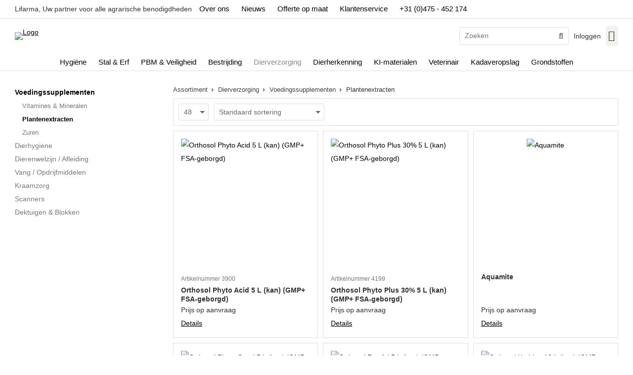

--- FILE ---
content_type: text/html; charset=UTF-8
request_url: https://www.lifarma.com/dierverzorging/voedingssupplementen/plantenextracten
body_size: 11705
content:
<!DOCTYPE html>
<html xmlns="http://www.w3.org/1999/xhtml" dir="ltr" lang="nl" xml:lang="nl">

<head>
  <meta http-equiv="Content-Type" content="text/html; charset=UTF-8" />
  <meta http-equiv="X-UA-Compatible" content="IE=edge" />
  <!-- * * * * * * * * * * * * * * * * * * * * * *
  *  Website ontwikkeld door CM Specialist  *
  *      Telefoon:  035 - 7200 700          *
  *      Website:   www.cmspecialist.nl     *
  * * * * * * * * * * * * * * * * * * * * * * -->
  <title>Plantenextracten | Lifarma</title><meta name="author" content="Lifarma" /><meta name="copyright" content="Lifarma" />
  <script src="https://www.lifarma.com/cm-js/cm_minify.js?v=732-59POF5"></script>
  <link rel="stylesheet" type="text/css" href="https://www.lifarma.com/skin/cm_minify.css?v=732-59POF5" media="all" /><link rel="shortcut icon" type="image/png" href="https://www.lifarma.com/userdata/instellingen/favicon_favicon78.png" /><meta name="robots" content="index, follow"><link rel="canonical" href="https://www.lifarma.com/dierverzorging/voedingssupplementen/plantenextracten" />
<link rel="alternate" hreflang="nl" href="https://www.lifarma.com/dierverzorging/voedingssupplementen/plantenextracten" />
<script> window.NotifyTaal = {"alert":{"knop":"Ok","titel":"Let op"},"confirm":{"knop_links":"Ok","knop_rechts":"Annuleren"},"algemeen":{"confirm":{"titel":"Let op"}},"winkelmand_delen":{"confirm":{"titel":"Let op","subtekst":"Weet je het zeker?","knop_links":"Ok","knop_rechts":"Annuleren"}},"artikel_verwijderen":{"confirm":{"titel":"Let op","subtekst":"Verwijderen?","knop_links":"Ok","knop_rechts":"Annuleren"}},"verwijder_bestand":{"confirm":{"titel":"Let op","subtekst":"Verwijderen?","knop_links":"Ok","knop_rechts":"Annuleren"}},"mandje_legen":{"confirm":{"titel":"Let op","subtekst":"Mandje legen","knop_links":"Ok","knop_rechts":"Annuleren"}},"niet_op_voorraad":{"verwijderen_vraag":"Artikelen die niet leverbaar zijn verwijderen uit winkelmand?","opslaan_als_winkelmand":"De verwijderde artikelen opslaan in een nieuw winkelmandje?"},"profiel_adres":{"confirm":{"titel":"Let op","subtekst":"Adres verwijderen?","knop_links":"Ok","knop_rechts":"Annuleren"},"alert":{"titel":"Let op","subtekst":"Vul a.u.b. een geldige waarde in voor: "}},"artikel_toevoegen":{"alert":{"titel":"Let op","subtekst":"Maak a.u.b. een keuze!"}},"verlanglijst_email":{"confirm":{"titel":"Let op","subtekst":"Verwijder e-mail?","knop_links":"Ok","knop_rechts":"Annuleren"}},"contact_formulier":{"niet_ingesteld":"Er is geen afzender adres, vul deze in om emails te kunnen versturen"},"couponcode_verwijderen":{"confirm":{"titel":"Let op","subtekst":"Weet u het zeker?","knop_links":"Ok","knop_rechts":"Annuleren"}},"artikel_detail":{"tekst":{"doos_verkoop":"<div class=\"totaal\">Totaal {doosVerkoopArtikelAantal} {doosVerkoopArtikelAantalEenheid} <span class=\"uitgeschreven\">({doosVerkoopVerpakkingsEenheidAantal} {doosVerkoopVerpakkingsEenheid}<span class=\"artikeleenheidLos\"> + {doosVerkoopLosAantal} {doosVerkoopLosEenheid}<\/span>)<\/span><\/div>","doos_verkoopTotaal":"Totaal"}}};</script><!--[if lt IE 11]><script>document.createElement("nav");document.createElement("header");document.createElement("main");document.createElement("article");document.createElement("footer");</script><![endif]--><link rel="stylesheet" type="text/css" href="https://www.lifarma.com/skin/maatwerk.css?732-59POF5" media="all" /><meta property="og:image" content="https://www.lifarma.com/userdata/artikelen/plantenextracten-249.jpg" /><meta property="og:url" content="https://www.lifarma.com/dierverzorging/voedingssupplementen/plantenextracten" /><meta property="og:type" content="category" /><meta property="og:title" content="Plantenextracten" /><meta property="og:description" content="" />
 
  <meta name="viewport" content="width=device-width, initial-scale=1, viewport-fit=cover" />
  <link rel="preconnect" href="https://fonts.gstatic.com">
  <link rel="preload" href="https://www.lifarma.com/skin_default/font-awesome-pro/webfonts/fa-regular-400.woff2" as="font" type="font/woff2" crossorigin>
  <link rel="preload" href="https://www.lifarma.com/skin_default/font-awesome-pro/webfonts/fa-solid-900.woff2" as="font" type="font/woff2" crossorigin>
</head>

<body>
  
  
  
  <input type="hidden" id="basisdir" name="basisdir" value="https://www.lifarma.com/" />
  
  <div id="pdfLayoutkeuze"></div>
  
  
  
  <div class="extrabovenkantHolder"><div class="extrabovenkant"><div class="slogan">Lifarma, Uw partner voor alle agrarische benodigdheden</div><ul class="art-menu"><li><a href="https://www.lifarma.com/over-ons" ><span class="t">Over ons</span></a></li>
<li><a href="https://www.lifarma.com/nieuws" ><span class="t">Nieuws</span></a></li>
<li><a href="https://www.lifarma.com/offerte-op-maat" ><span class="t">Offerte op maat</span></a></li>
<li><a href="https://www.lifarma.com/klantenservice" ><span class="t">Klantenservice</span></a></li>
<li><a href="tel:+31475452174" target="_blank"><span class="t"><i class="far fa-phone-alt"></i>
     +31 (0)475 - 452 174</span></a></li></ul></div></div>
    <div class="bovenkantHolder">
      <div class="bovenkant">
        <a href="https://www.lifarma.com" class="logo"><img src="https://www.lifarma.com/skin/images/logo.svg" alt="Logo" /></a>
        
        <div class="zoekenHolder">
<label id="NiksNiet"><input type="text"  value="" style="height:0px;width:0px;border:0px;" /></label>
<div class="zoeken">
  <div class="veld"><input data-lpignore="true" type="text" placeholder="Zoeken" value="" id="zoekWoordID" name="zoekWoordID" onfocus="speedSearch(event);" /></div>
  <div class="knop" style="cursor: pointer;" onclick="javascript:search();"><img src="https://www.lifarma.com/skin_default/images/zoeken.png" alt="Zoeken" loading="lazy" /></div>
  <div id="speedsearchResult"></div>
</div>
<div class="speedsearchResultBg"></div>
<script> 
  $('#zoekWoordID').keypress(function(event){
    var keycode = (event.keyCode ? event.keyCode : event.which);
    if(keycode == '13'){
      search();
    } 
  });

  
    var speedsearchDebounceFunc = debounce(speedSearch, 200);
    document.getElementById("zoekWoordID").addEventListener("keyup", speedsearchDebounceFunc);
  

  function search(){

    var zoekwoord = document.getElementById("zoekWoordID").value;
    if(zoekwoord == "") {
      return;
    }

    ajax.resetData();
    ajax.setVar("zoekWoord", zoekwoord);
    ajax.requestFile = "https://www.lifarma.com/wb_ajax_webwinkel_zoeken_opslaan.php";
    ajax.onCompletion = searchReady;
    ajax.runAJAX();
  }

  function searchReady() {
    if (ajax.responseStatus){
      eval(ajax.response);

      if($("#enkelArtikelGevonden").length) {
        window.location.href = $("#enkelArtikelGevonden").val();
        return;
      }

      if($("#enkelAlgemeenGevonden").length) {
        window.location.href = $("#enkelAlgemeenGevonden").val();
        return;
      }

      var zoekwoord = encodeURIComponent(document.getElementById("zoekWoordID").value);
       window.location.href = "https://www.lifarma.com/zoekresultaat?search="+zoekwoord;
    }
  }

  var currentRequest = null;

  function speedSearch(event) {
    if(event.keyCode != 27) {
      $("#zoekWoordID").after("<span class=\"speedsearchLoader\"><i class='far fa-spinner-third fa-spin'></i></span>");

      if(currentRequest != null) {
        currentRequest.abort();
      }

      currentRequest = $.post("https://www.lifarma.com/wb_ajax_webwinkel_zoeken.php", {
        zoekWoord: document.getElementById('zoekWoordID').value
      }, function(data){
        $("#speedsearchResult").html(data);
        $(".speedsearchLoader").remove();
        $(".zoeken").addClass("open");
        $(".speedsearchResultBg").addClass("open");
      });

      $(document).keyup(function(e) {
        if (e.keyCode == 27) {
          document.getElementById("speedsearchResult").innerHTML = '';  
          $(".speedsearchLoader").remove();  
          $(".speedsearchResultBg").removeClass("open");
        } 
      });
    
      $(".speedsearchResultBg").on("click", function(event){
        $(".speedsearchResultBg").removeClass("open");
        document.getElementById("speedsearchResult").innerHTML = '';
        $(".zoeken").removeClass("open");
      });
    }
  }

  

  function wisZoekwoord() {
    window.location = "https://www.lifarma.com/dierverzorging/voedingssupplementen/plantenextracten";
  }
</script></div>
        <div class="shopitems">
      <ul class="account">
  <li class="inloggen">
    <div class="inloggenKnop"><span class="titel">Inloggen</span></div>
    <div class="inloggenBg"></div>
    <div class="houder">
      <div class="houder1">
        <div class="accountKop">Inloggen</div>
        <div class="email"><input type="email" id="userid55" name="username" value="" placeholder="E-mailadres" /></div>
        <div class="wachtwoord"><input type="password" id="wachtwoord55" name="password" value="" placeholder="Wachtwoord" autocomplete="current-password" /></div>
        
        <div class="inlogKnop">
          <a onclick="javascript:chkLI55();" id="buttonLoginAccount" class="button pill inlogKnop2">Inloggen</a>
          <div class="wachtwoordKwijt"><a href="javascript:wwk55();">Wachtwoord vergeten?</a></div>
        </div>
        
        
      </div>
      <div class="houder2">
                      <div class="registreer">Nog geen klant? <a href="https://www.lifarma.com/account-aanmaken">Maak een account aan</a></div>
                    </div>
    </div>
  </li>
  
  
</ul>
      
      <script> 
        $("#userid55").keypress(function(event){
          var keycode = (event.keyCode ? event.keyCode : event.which);
          if(keycode == "13"){
            document.getElementById("wachtwoord55").focus();
          }
        });

        $("#wachtwoord55").keypress(function(event){
          var keycode = (event.keyCode ? event.keyCode : event.which);
          if(keycode == "13"){
            chkLI55();
          }
        });

        $(".inloggenKnop").click(function() {
          $(".verlanglijst").removeClass("openGeklapt");
          $(".winkelwagenHouder").removeClass("openGeklapt");
          $(".inloggen").toggleClass("openGeklapt");
          $(".account .houder .email input[name=username]").focus();
          $(".inloggenBg").toggleClass("open");
        });

        $(".inloggenBg").on("click", function(event){
          $(".inloggenBg").removeClass("open");
          $(".inloggen").removeClass("openGeklapt");
        });

        $(".verlanglijstKnop").click(function() {
          $(".inloggen").removeClass("openGeklapt");
          $(".winkelwagenHouder").removeClass("openGeklapt");
          $(".verlanglijst").toggleClass( "openGeklapt" );
          $(".verlanglijstBg").toggleClass("open");
        });
      </script>
      
      <script>
        function chkLI55() {
          $("#buttonLoginAccount").css("pointer-events", "none");
          ajax.resetData();
          ajax.setVar("id1", document.getElementById("userid55").value);
          ajax.setVar("id2", document.getElementById("wachtwoord55").value);
          if(document.getElementById("coekieSet") != null && document.getElementById("coekieSet").checked==true) {
            ajax.setVar("id5", "1");
          } else {
            ajax.setVar("id5", "0");
          }
          ajax.setVar("id4", "55");
          ajax.setVar("vastePaginaID", "0");
          ajax.requestFile = "https://www.lifarma.com/wb_ajax_checklogin.php";
          ajax.onCompletion = loginReady;
          ajax.runAJAX(); 
        }
        
        function wwk55(){
          ajax.resetData();
          ajax.setVar("id10", document.getElementById("userid55").value);
          ajax.setVar("veldID", "55");
          ajax.requestFile = "https://www.lifarma.com/wb_ajax_wachtwoord_vergeten.php";
          ajax.onCompletion = loginReady;
          ajax.runAJAX();
        }

        function loginReady() {
          if (ajax.responseStatus){
            eval(ajax.response);
          }
        }

        $(document).keyup(function(e) {
          if (e.keyCode == 27) { 
            $(".inloggen").removeClass("openGeklapt");
            $(".inloggenBg").removeClass("open");
          }
        });
      </script>
    
    
  <div class="winkelwagenHouderBg"></div>
  <div class="winkelwagenHouder" id="winkelwagenHouder">
    <div class="winkelknop">
      <div class="icoon slidingProductTarget">
        <div id="winkelmandjeAantal" class="aantal"></div>
      </div>
      <div class="titel">Winkelmandje</div>
      <div class="bedrag" id="bedrag"></div>
    </div>
    <div class="winkelwagen">
      <div id="winkelmandje"></div>
    </div>
  </div>
  
  <script>
    
    function mandjeBewarenKnop() {
      $.post("https://www.lifarma.com/wb_ajax_webwinkel_mandje_bewaren_popup.php", function(data){
        $(document.body).append(data);
      });
    }
  
    function artikelAanpassen(artikelAantal, artikelID, orderRegelID) {
			$.post("https://www.lifarma.com/wb_ajax_webwinkel_kassa_orderregel_aantal_aanpassen.php", {
				artikelAantal: artikelAantal,
				artikelID: artikelID,
				orderRegelID: orderRegelID,
			}, function(data){
				$("body").append(data);
			});
		}

    function artikelAanpassenDoos(artikelAantal, artikelID, orderRegelID, sellBy) {

			$.post("https://www.lifarma.com/wb_ajax_webwinkel_kassa_orderregel_aantal_aanpassen.php", {
				artikelAantal: artikelAantal,
        sellBy: sellBy,
				artikelID: artikelID,
				orderRegelID: orderRegelID
			}, function(data){
				$("body").append(data);
			});

		}

    function toonMandje() {
      ajax3.resetData();
  ajax3.setVar("vastePaginaID", "0");
  ajax3.requestFile = "https://www.lifarma.com/wb_ajax_webwinkel_mandje_compact.php";
  ajax3.onCompletion = function() {
      if (ajax3.responseStatus) {
        eval(ajax3.response);
      }
  }
  ajax3.runAJAX();
    }
  
    $(".winkelknop").click(function() {
      if ($(".verlanglijst").length){
        $(".verlanglijst").removeClass("openGeklapt");
      }
      if ($(".inloggen").length){
        $(".inloggen").removeClass("openGeklapt");
      }
      if ($(".mijnAccount").length){
        $(".mijnAccount").removeClass("openGeklapt");
      }
      $(".winkelwagenHouder").toggleClass("openGeklapt");
      $(".winkelwagenHouderBg").toggleClass("open");

      
    });

    $(".winkelwagenHouderBg").on("click", function(event){
      $(".winkelwagenHouderBg").removeClass("open");
      $(".winkelwagenHouder").removeClass("openGeklapt");
    });

    $(document).keyup(function(e) {
      if (e.keyCode == 27) { 
        $(".winkelwagenHouder").removeClass("openGeklapt");
        $(".winkelwagenHouderBg").removeClass("open");
      }
    });

    toonMandje();
  </script></div>
        <div class="resMenubalk">
  <div class="resMenubalkinhoud">
    <a id="menuopenen" class="resMenucategorieknop"><i class="far fa-bars"></i></a>    
    
		
    <a href="https://www.lifarma.com/offerte/artikelen" class="resMenuwinkelmandje resSlidingProductTarget" aria-label="Mijn winkelmandje">
      <i class="far fa-shopping-cart"></i>
      <div id="reswinkelMandjeAantal">0</div>
    </a>
  </div>
  <div class="resMenuHolder"> 
  	<div class="resMenuinhoud">
  		
      <div class="resMenublok een"> 
  			<div class="resMenubloktitel">Mijn account</div>
  			<div class="resMenublokinhoud">
  				<ul>
  					<li class="resMenuItem inloggen"><a href="https://www.lifarma.com/mijnaccount/inloggen">Inloggen</a></li>
						
            
            
            
  					
  					
            
            
            
            
						<li class="resMenuItem mijnWinkelmandjes"><a href="https://www.lifarma.com/mijnaccount-winkelmandjes">Mijn winkelmandjes</a></li>
  				</ul>
  			</div>
  		</div>
  		
  		<div class="resMenublok twee "> 
  			<div class="resMenubloktitel">Categorieën</div>
  			<div class="resMenublokinhoud">
  				<ul>
  					<li class="resMenuItem  "><a href="https://www.lifarma.com/hygiene">Hygiëne</a><div class="openklapper laag1"></div>
<ul class="resMenuItemHolder laag1"><li class="resMenuItem  "><a href="https://www.lifarma.com/hygiene/reiniging-desinfectie">Reiniging & Desinfectie</a><div class="openklapper laag2"></div>
<ul class="resMenuItemHolder laag2"><li class="resMenuItem  "><a href="https://www.lifarma.com/hygiene/reiniging-desinfectie/desinfectie-stal">Desinfectie stal</a></li>
<li class="resMenuItem  "><a href="https://www.lifarma.com/hygiene/reiniging-desinfectie/desinfectie-drinkwater">Desinfectie drinkwater</a></li>
<li class="resMenuItem  "><a href="https://www.lifarma.com/hygiene/reiniging-desinfectie/reiniging-stal">Reiniging stal</a></li>
<li class="resMenuItem  "><a href="https://www.lifarma.com/hygiene/reiniging-desinfectie/hygienepoeders">Hygiënepoeders</a></li>
<li class="resMenuItem  "><a href="https://www.lifarma.com/hygiene/reiniging-desinfectie/auto-truckcleaner">Auto / Truckcleaner</a></li>
</ul></li>
<li class="resMenuItem  "><a href="https://www.lifarma.com/hygiene/reinigingsapparatuur">Reinigingsapparatuur</a><div class="openklapper laag2"></div>
<ul class="resMenuItemHolder laag2"><li class="resMenuItem  "><a href="https://www.lifarma.com/hygiene/reinigingsapparatuur/water-stofzuigers">Water / Stofzuigers</a></li>
<li class="resMenuItem  "><a href="https://www.lifarma.com/hygiene/reinigingsapparatuur/vernevelingsapparatuur">Vernevelingsapparatuur</a></li>
<li class="resMenuItem  "><a href="https://www.lifarma.com/hygiene/reinigingsapparatuur/lage-druk">Lage druk</a></li>
<li class="resMenuItem  "><a href="https://www.lifarma.com/hygiene/reinigingsapparatuur/hoge-druk">Hoge druk</a><div class="openklapper laag3"></div>
<ul class="resMenuItemHolder laag3"><li class="resMenuItem  "><a href="https://www.lifarma.com/hygiene/reinigingsapparatuur/hoge-druk/apparatuur">Apparatuur</a></li>
<li class="resMenuItem  "><a href="https://www.lifarma.com/hygiene/reinigingsapparatuur/hoge-druk/slangen">Slangen</a></li>
<li class="resMenuItem  "><a href="https://www.lifarma.com/hygiene/reinigingsapparatuur/hoge-druk/snelkoppelingen">Snelkoppelingen</a></li>
<li class="resMenuItem  "><a href="https://www.lifarma.com/hygiene/reinigingsapparatuur/hoge-druk/spuitpistolen-lansen">Spuitpistolen/lansen</a></li>
<li class="resMenuItem  "><a href="https://www.lifarma.com/hygiene/reinigingsapparatuur/hoge-druk/vuilvrezen">Vuilvrezen</a></li>
</ul></li>
</ul></li>
<li class="resMenuItem  "><a href="https://www.lifarma.com/hygiene/persoonlijke-hygiene">Persoonlijke hygiëne</a><div class="openklapper laag2"></div>
<ul class="resMenuItemHolder laag2"><li class="resMenuItem  "><a href="https://www.lifarma.com/hygiene/persoonlijke-hygiene/handreiniging-dispensers">Handreiniging & Dispensers</a></li>
<li class="resMenuItem  "><a href="https://www.lifarma.com/hygiene/persoonlijke-hygiene/papier-dispensers">Papier & Dispensers</a></li>
<li class="resMenuItem  "><a href="https://www.lifarma.com/hygiene/persoonlijke-hygiene/reinigingsmiddelen">Reinigingsmiddelen</a></li>
<li class="resMenuItem  "><a href="https://www.lifarma.com/hygiene/persoonlijke-hygiene/schoeisel-reiniging">Schoeisel reiniging</a></li>
</ul></li>
<li class="resMenuItem  "><a href="https://www.lifarma.com/hygiene/vloerhygiene">Vloerhygiene</a><div class="openklapper laag2"></div>
<ul class="resMenuItemHolder laag2"><li class="resMenuItem  "><a href="https://www.lifarma.com/hygiene/vloerhygiene/bezems-vloertrekkers">Bezems & Vloertrekkers</a><div class="openklapper laag3"></div>
<ul class="resMenuItemHolder laag3"><li class="resMenuItem  "><a href="https://www.lifarma.com/hygiene/vloerhygiene/bezems-vloertrekkers/bezems">Bezems</a></li>
<li class="resMenuItem  "><a href="https://www.lifarma.com/hygiene/vloerhygiene/bezems-vloertrekkers/vloertrekkers">Vloertrekkers</a></li>
<li class="resMenuItem  "><a href="https://www.lifarma.com/hygiene/vloerhygiene/bezems-vloertrekkers/handvegers-blikken">Handvegers & Blikken</a></li>
</ul></li>
<li class="resMenuItem  "><a href="https://www.lifarma.com/hygiene/vloerhygiene/schoppen-schuiven">Schoppen & Schuiven</a></li>
<li class="resMenuItem  "><a href="https://www.lifarma.com/hygiene/vloerhygiene/laarzenrekken-reinigers">Laarzenrekken & reinigers</a></li>
<li class="resMenuItem  "><a href="https://www.lifarma.com/hygiene/vloerhygiene/matten">Matten</a></li>
</ul></li>
</ul></li>
<li class="resMenuItem  "><a href="https://www.lifarma.com/stal-erf">Stal & Erf</a><div class="openklapper laag1"></div>
<ul class="resMenuItemHolder laag1"><li class="resMenuItem  "><a href="https://www.lifarma.com/stal-erf/coating">Coating</a></li>
<li class="resMenuItem  "><a href="https://www.lifarma.com/stal-erf/doseren-wegen-meten">Doseren / Wegen / Meten</a><div class="openklapper laag2"></div>
<ul class="resMenuItemHolder laag2"><li class="resMenuItem  "><a href="https://www.lifarma.com/stal-erf/doseren-wegen-meten/doseersystemen">Doseersystemen</a></li>
<li class="resMenuItem  "><a href="https://www.lifarma.com/stal-erf/doseren-wegen-meten/drogestofmeters">Drogestofmeters</a></li>
<li class="resMenuItem  "><a href="https://www.lifarma.com/stal-erf/doseren-wegen-meten/mengsystemen">Mengsystemen</a></li>
<li class="resMenuItem  "><a href="https://www.lifarma.com/stal-erf/doseren-wegen-meten/meet-en-weeginstrumenten">Meet- en weeginstrumenten</a></li>
</ul></li>
<li class="resMenuItem  "><a href="https://www.lifarma.com/stal-erf/drink-voersystemen">Drink / Voersystemen</a><div class="openklapper laag2"></div>
<ul class="resMenuItemHolder laag2"><li class="resMenuItem  "><a href="https://www.lifarma.com/stal-erf/drink-voersystemen/drinksystemen">Drinksystemen</a></li>
<li class="resMenuItem  "><a href="https://www.lifarma.com/stal-erf/drink-voersystemen/voersystemen">Voersystemen</a><div class="openklapper laag3"></div>
<ul class="resMenuItemHolder laag3"><li class="resMenuItem  "><a href="https://www.lifarma.com/stal-erf/drink-voersystemen/voersystemen/likstenen">Likstenen</a></li>
<li class="resMenuItem  "><a href="https://www.lifarma.com/stal-erf/drink-voersystemen/voersystemen/bigkom">Bigkom</a></li>
<li class="resMenuItem  "><a href="https://www.lifarma.com/stal-erf/drink-voersystemen/voersystemen/onderdelen">Onderdelen</a></li>
</ul></li>
<li class="resMenuItem  "><a href="https://www.lifarma.com/stal-erf/drink-voersystemen/nippels">Nippels</a></li>
</ul></li>
<li class="resMenuItem  "><a href="https://www.lifarma.com/stal-erf/kuikenpapier">Kuikenpapier</a></li>
<li class="resMenuItem  "><a href="https://www.lifarma.com/stal-erf/krui-voerwagens">Krui / Voerwagens</a></li>
<li class="resMenuItem  "><a href="https://www.lifarma.com/stal-erf/stalklimaat">Stalklimaat</a><div class="openklapper laag2"></div>
<ul class="resMenuItemHolder laag2"><li class="resMenuItem  "><a href="https://www.lifarma.com/stal-erf/stalklimaat/verwarmingslampen">Verwarmingslampen</a></li>
<li class="resMenuItem  "><a href="https://www.lifarma.com/stal-erf/stalklimaat/verwarmingsmatten">Verwarmingsmatten</a></li>
</ul></li>
<li class="resMenuItem  "><a href="https://www.lifarma.com/stal-erf/stalverlichting">Stalverlichting</a></li>
<li class="resMenuItem  "><a href="https://www.lifarma.com/stal-erf/praktisch">Praktisch</a></li>
</ul></li>
<li class="resMenuItem  "><a href="https://www.lifarma.com/pbm-veiligheid">PBM & Veiligheid</a><div class="openklapper laag1"></div>
<ul class="resMenuItemHolder laag1"><li class="resMenuItem  "><a href="https://www.lifarma.com/pbm-veiligheid/ademhaling-en-gelaatsbescherming">Ademhaling- en gelaatsbescherming</a><div class="openklapper laag2"></div>
<ul class="resMenuItemHolder laag2"><li class="resMenuItem  "><a href="https://www.lifarma.com/pbm-veiligheid/ademhaling-en-gelaatsbescherming/halfgelaatsmasker">Halfgelaatsmasker</a></li>
<li class="resMenuItem  "><a href="https://www.lifarma.com/pbm-veiligheid/ademhaling-en-gelaatsbescherming/volgelaatsmasker">Volgelaatsmasker</a></li>
<li class="resMenuItem  "><a href="https://www.lifarma.com/pbm-veiligheid/ademhaling-en-gelaatsbescherming/stofmaskers">Stofmaskers</a></li>
<li class="resMenuItem  "><a href="https://www.lifarma.com/pbm-veiligheid/ademhaling-en-gelaatsbescherming/filters">Filters</a></li>
</ul></li>
<li class="resMenuItem  "><a href="https://www.lifarma.com/pbm-veiligheid/gehoor">Gehoor</a></li>
<li class="resMenuItem  "><a href="https://www.lifarma.com/pbm-veiligheid/kleding">Kleding</a><div class="openklapper laag2"></div>
<ul class="resMenuItemHolder laag2"><li class="resMenuItem  "><a href="https://www.lifarma.com/pbm-veiligheid/kleding/werkkleding">Werkkleding</a></li>
<li class="resMenuItem  "><a href="https://www.lifarma.com/pbm-veiligheid/kleding/regen-spuitkleding">Regen- / Spuitkleding</a></li>
<li class="resMenuItem  "><a href="https://www.lifarma.com/pbm-veiligheid/kleding/wegwerpkleding">Wegwerpkleding</a></li>
<li class="resMenuItem  "><a href="https://www.lifarma.com/pbm-veiligheid/kleding/handschoenen">Handschoenen</a></li>
<li class="resMenuItem  "><a href="https://www.lifarma.com/pbm-veiligheid/kleding/werksokken">Werksokken</a></li>
</ul></li>
<li class="resMenuItem  "><a href="https://www.lifarma.com/pbm-veiligheid/schoeisel">Schoeisel</a><div class="openklapper laag2"></div>
<ul class="resMenuItemHolder laag2"><li class="resMenuItem  "><a href="https://www.lifarma.com/pbm-veiligheid/schoeisel/schoenen">Schoenen</a></li>
<li class="resMenuItem  "><a href="https://www.lifarma.com/pbm-veiligheid/schoeisel/klompen">Klompen</a></li>
<li class="resMenuItem  "><a href="https://www.lifarma.com/pbm-veiligheid/schoeisel/laarzen">Laarzen</a></li>
<li class="resMenuItem  "><a href="https://www.lifarma.com/pbm-veiligheid/schoeisel/overtrekschoenen">Overtrekschoenen</a></li>
</ul></li>
<li class="resMenuItem  "><a href="https://www.lifarma.com/pbm-veiligheid/ehbo-veiligheid">EHBO & Veiligheid</a></li>
</ul></li>
<li class="resMenuItem  "><a href="https://www.lifarma.com/bestrijding">Bestrijding</a><div class="openklapper laag1"></div>
<ul class="resMenuItemHolder laag1"><li class="resMenuItem  "><a href="https://www.lifarma.com/bestrijding/ratten-muizen-mollen">Ratten, Muizen & Mollen</a><div class="openklapper laag2"></div>
<ul class="resMenuItemHolder laag2"><li class="resMenuItem  "><a href="https://www.lifarma.com/bestrijding/ratten-muizen-mollen/vergif">Vergif</a></li>
<li class="resMenuItem  "><a href="https://www.lifarma.com/bestrijding/ratten-muizen-mollen/lok-en-vangmiddelen">Lok- en Vangmiddelen</a></li>
</ul></li>
<li class="resMenuItem  "><a href="https://www.lifarma.com/bestrijding/insectenbestrijding">Insectenbestrijding</a><div class="openklapper laag2"></div>
<ul class="resMenuItemHolder laag2"><li class="resMenuItem  "><a href="https://www.lifarma.com/bestrijding/insectenbestrijding/vliegen">Vliegen</a></li>
<li class="resMenuItem  "><a href="https://www.lifarma.com/bestrijding/insectenbestrijding/bloedluis">Bloedluis</a></li>
<li class="resMenuItem  "><a href="https://www.lifarma.com/bestrijding/insectenbestrijding/maden">Maden</a></li>
<li class="resMenuItem  "><a href="https://www.lifarma.com/bestrijding/insectenbestrijding/overige-insecten">Overige insecten</a></li>
<li class="resMenuItem  "><a href="https://www.lifarma.com/bestrijding/insectenbestrijding/biologisch">Biologisch</a></li>
</ul></li>
<li class="resMenuItem  "><a href="https://www.lifarma.com/bestrijding/onkruidbestrijding">Onkruidbestrijding</a></li>
<li class="resMenuItem  "><a href="https://www.lifarma.com/bestrijding/bestrijdingsapparatuur">Bestrijdingsapparatuur</a></li>
</ul></li>
<li class="resMenuItem  active "><a href="https://www.lifarma.com/dierverzorging">Dierverzorging</a><div class="openklapper laag1"></div>
<ul class="resMenuItemHolder laag1"><li class="resMenuItem  active "><a href="https://www.lifarma.com/dierverzorging/voedingssupplementen">Voedingssupplementen</a><div class="openklapper laag2"></div>
<ul class="resMenuItemHolder laag2"><li class="resMenuItem  "><a href="https://www.lifarma.com/dierverzorging/voedingssupplementen/vitamines-mineralen">Vitamines & Mineralen</a><div class="openklapper laag3"></div>
<ul class="resMenuItemHolder laag3"><li class="resMenuItem  "><a href="https://www.lifarma.com/dierverzorging/voedingssupplementen/vitamines-mineralen/varkens">Varkens</a></li>
<li class="resMenuItem  "><a href="https://www.lifarma.com/dierverzorging/voedingssupplementen/vitamines-mineralen/rundvee">Rundvee</a></li>
<li class="resMenuItem  "><a href="https://www.lifarma.com/dierverzorging/voedingssupplementen/vitamines-mineralen/pluimvee">Pluimvee</a></li>
<li class="resMenuItem  "><a href="https://www.lifarma.com/dierverzorging/voedingssupplementen/vitamines-mineralen/overig">Overig</a></li>
</ul></li>
<li class="resMenuItem  active "><a href="https://www.lifarma.com/dierverzorging/voedingssupplementen/plantenextracten">Plantenextracten</a></li>
<li class="resMenuItem  "><a href="https://www.lifarma.com/dierverzorging/voedingssupplementen/zuren">Zuren</a></li>
</ul></li>
<li class="resMenuItem  "><a href="https://www.lifarma.com/dierverzorging/dierhygiene">Dierhygiene</a></li>
<li class="resMenuItem  "><a href="https://www.lifarma.com/dierverzorging/dierenwelzijn-afleiding">Dierenwelzijn / Afleiding</a><div class="openklapper laag2"></div>
<ul class="resMenuItemHolder laag2"><li class="resMenuItem  "><a href="https://www.lifarma.com/dierverzorging/dierenwelzijn-afleiding/luzerne">Luzerne</a></li>
<li class="resMenuItem  "><a href="https://www.lifarma.com/dierverzorging/dierenwelzijn-afleiding/hokverrijking">Hokverrijking</a></li>
<li class="resMenuItem  "><a href="https://www.lifarma.com/dierverzorging/dierenwelzijn-afleiding/jute-zakken">Jute zakken</a></li>
</ul></li>
<li class="resMenuItem  "><a href="https://www.lifarma.com/dierverzorging/vang-opdrijfmiddelen">Vang / Opdrijfmiddelen</a></li>
<li class="resMenuItem  "><a href="https://www.lifarma.com/dierverzorging/kraamzorg">Kraamzorg</a><div class="openklapper laag2"></div>
<ul class="resMenuItemHolder laag2"><li class="resMenuItem  "><a href="https://www.lifarma.com/dierverzorging/kraamzorg/staartcouperen">Staartcouperen</a></li>
<li class="resMenuItem  "><a href="https://www.lifarma.com/dierverzorging/kraamzorg/tandverzorging">Tandverzorging</a></li>
<li class="resMenuItem  "><a href="https://www.lifarma.com/dierverzorging/kraamzorg/castreren">Castreren</a></li>
<li class="resMenuItem  "><a href="https://www.lifarma.com/dierverzorging/kraamzorg/geboortehulpmiddelen">Geboortehulpmiddelen</a></li>
<li class="resMenuItem  "><a href="https://www.lifarma.com/dierverzorging/kraamzorg/ijzerpreparaten">IJzerpreparaten</a></li>
</ul></li>
<li class="resMenuItem  "><a href="https://www.lifarma.com/dierverzorging/scanners">Scanners</a></li>
<li class="resMenuItem  "><a href="https://www.lifarma.com/dierverzorging/dektuigen-blokken">Dektuigen & Blokken</a></li>
</ul></li>
<li class="resMenuItem  "><a href="https://www.lifarma.com/dierherkenning">Dierherkenning</a><div class="openklapper laag1"></div>
<ul class="resMenuItemHolder laag1"><li class="resMenuItem  "><a href="https://www.lifarma.com/dierherkenning/tatoeeren">Tatoeeren</a></li>
<li class="resMenuItem  "><a href="https://www.lifarma.com/dierherkenning/halsbanden-nekplaatjes">Halsbanden & Nekplaatjes</a></li>
<li class="resMenuItem  "><a href="https://www.lifarma.com/dierherkenning/oormerktangen">Oormerktangen</a></li>
<li class="resMenuItem  "><a href="https://www.lifarma.com/dierherkenning/merkspray-stiften">Merkspray & Stiften</a></li>
<li class="resMenuItem  "><a href="https://www.lifarma.com/dierherkenning/oormerken">Oormerken</a></li>
</ul></li>
<li class="resMenuItem  "><a href="https://www.lifarma.com/ki-materialen">KI-materialen</a><div class="openklapper laag1"></div>
<ul class="resMenuItemHolder laag1"><li class="resMenuItem  "><a href="https://www.lifarma.com/ki-materialen/inseminatieproducten">Inseminatieproducten</a></li>
<li class="resMenuItem  "><a href="https://www.lifarma.com/ki-materialen/klimaatkasten">Klimaatkasten</a></li>
</ul></li>
<li class="resMenuItem  "><a href="https://www.lifarma.com/veterinair">Veterinair</a><div class="openklapper laag1"></div>
<ul class="resMenuItemHolder laag1"><li class="resMenuItem  "><a href="https://www.lifarma.com/veterinair/diergeneesmiddelen">Diergeneesmiddelen</a></li>
<li class="resMenuItem  "><a href="https://www.lifarma.com/veterinair/naalden">Naalden</a><div class="openklapper laag2"></div>
<ul class="resMenuItemHolder laag2"><li class="resMenuItem  "><a href="https://www.lifarma.com/veterinair/naalden/orthoject">Orthoject</a></li>
<li class="resMenuItem  "><a href="https://www.lifarma.com/veterinair/naalden/wegwerp">Wegwerp</a></li>
</ul></li>
<li class="resMenuItem  "><a href="https://www.lifarma.com/veterinair/spuiten">Spuiten</a><div class="openklapper laag2"></div>
<ul class="resMenuItemHolder laag2"><li class="resMenuItem  "><a href="https://www.lifarma.com/veterinair/spuiten/roux">Roux</a></li>
<li class="resMenuItem  "><a href="https://www.lifarma.com/veterinair/spuiten/hauptner">Hauptner</a></li>
<li class="resMenuItem  "><a href="https://www.lifarma.com/veterinair/spuiten/kaycee">Kaycee</a></li>
<li class="resMenuItem  "><a href="https://www.lifarma.com/veterinair/spuiten/socorex">Socorex</a></li>
<li class="resMenuItem  "><a href="https://www.lifarma.com/veterinair/spuiten/ferromatic">Ferromatic</a></li>
<li class="resMenuItem  "><a href="https://www.lifarma.com/veterinair/spuiten/ecomatic">Ecomatic</a></li>
<li class="resMenuItem  "><a href="https://www.lifarma.com/veterinair/spuiten/metaplex">Metaplex</a></li>
<li class="resMenuItem  "><a href="https://www.lifarma.com/veterinair/spuiten/wegwerp">Wegwerp</a></li>
</ul></li>
<li class="resMenuItem  "><a href="https://www.lifarma.com/veterinair/injectie">Injectie</a></li>
<li class="resMenuItem  "><a href="https://www.lifarma.com/veterinair/instrumenten">Instrumenten</a></li>
<li class="resMenuItem  "><a href="https://www.lifarma.com/veterinair/wondverzorging-ontsmetting">Wondverzorging / -ontsmetting</a></li>
<li class="resMenuItem  "><a href="https://www.lifarma.com/veterinair/overig">Overig</a></li>
</ul></li>
<li class="resMenuItem  "><a href="https://www.lifarma.com/kadaveropslag">Kadaveropslag</a><div class="openklapper laag1"></div>
<ul class="resMenuItemHolder laag1"><li class="resMenuItem  "><a href="https://www.lifarma.com/kadaveropslag/koelingen">Koelingen</a><div class="openklapper laag2"></div>
<ul class="resMenuItemHolder laag2"><li class="resMenuItem  "><a href="https://www.lifarma.com/kadaveropslag/koelingen/bovengrondse-koelingen">Bovengrondse koelingen</a></li>
<li class="resMenuItem  "><a href="https://www.lifarma.com/kadaveropslag/koelingen/ondergrondse-koelingen">Ondergrondse koelingen</a></li>
</ul></li>
<li class="resMenuItem  "><a href="https://www.lifarma.com/kadaveropslag/koelunits">Koelunits</a></li>
<li class="resMenuItem  "><a href="https://www.lifarma.com/kadaveropslag/kadaverbakken">Kadaverbakken</a></li>
<li class="resMenuItem  "><a href="https://www.lifarma.com/kadaveropslag/kadavertonnen">Kadavertonnen</a></li>
<li class="resMenuItem  "><a href="https://www.lifarma.com/kadaveropslag/kadaverkappen">Kadaverkappen</a></li>
<li class="resMenuItem  "><a href="https://www.lifarma.com/kadaveropslag/kadaverwagens">Kadaverwagens</a></li>
<li class="resMenuItem  "><a href="https://www.lifarma.com/kadaveropslag/toebehoren">Toebehoren</a></li>
</ul></li>
<li class="resMenuItem  "><a href="https://www.lifarma.com/grondstoffen">Grondstoffen</a></li>

  				</ul>
  			</div>
  		</div>
  		
      <div class="resMenublok drie">
  			<div class="resMenubloktitel">Pagina's</div>
  			<div class="resMenublokinhoud">
  				<ul><li class="resMenuItem  "><a href="https://www.lifarma.com" >Home</a></li>
<li class="resMenuItem  "><a href="https://www.lifarma.com/over-ons" >Over ons</a><div class="openklapper laag1"></div>
<ul class="resMenuItemHolder laag1"><li class="resMenuItem  "><a href="https://www.lifarma.com/over-ons/wie-is-lifarma" >Wie is Lifarma?</a></li>
<li class="resMenuItem  "><a href="https://www.lifarma.com/over-ons/historie" >Historie</a></li>
<li class="resMenuItem  "><a href="https://www.lifarma.com/over-ons/bereikbaarheid-route" >Bereikbaarheid / route</a></li>
<li class="resMenuItem  "><a href="https://www.lifarma.com/over-ons/in-de-media" >In de media</a></li>
<li class="resMenuItem  "><a href="https://www.lifarma.com/over-ons/bedrijfspand" >Bedrijfspand</a></li>
<li class="resMenuItem  "><a href="https://www.lifarma.com/over-ons/vacatures" >Vacatures</a></li>
<li class="resMenuItem  "><a href="https://www.lifarma.com/over-ons/nieuwsbrief" >Nieuwsbrief</a></li>
</ul></li>
<li class="resMenuItem  "><a href="https://www.lifarma.com/nieuws" >Nieuws</a></li>
<li class="resMenuItem  "><a href="https://www.lifarma.com/offerte-op-maat" >Offerte op maat</a></li>
<li class="resMenuItem  "><a href="https://www.lifarma.com/klantenservice" >Klantenservice</a></li>
</ul>
  			</div>
  		</div>
  	</div>
  </div>
</div>


<script>
	$(document).ready(function(){
			
		var hoogtePagina =  document.documentElement.clientHeight - ($('.extrabovenkantHolder').height() + $('.bovenkantHolder').height());		
	
		$('.resMenucategorieknop').on('click', function (e) {
	
			if($('.resMenucategorieknop').hasClass('open')) {
					$('body').attr('style', 'height:' + document.documentElement.clientHeight + 'px !important; overflow: hidden; position: fixed; width: 100%;');
					$('.resMenuHolder').attr('style', 'height:' + hoogtePagina + 'px;');
					$('.extrabovenkantHolder, .resMenuHolderBg').addClass('open');
			} else {
					$('body').attr('style', '');
					$('.resMenuHolder').attr('style', '');
					$('.extrabovenkantHolder, .resMenuHolderBg').removeClass('open');
			}
		});
	
		$('.resMenuHolderBg, .zoeken').on('click', function () {
			$('.extrabovenkantHolder, .resMenuHolderBg, .resMenucategorieknop, .resMenuHolder').removeClass('open');
			$('body').attr('style', '');
		});
	
	
		$('.openklapper').on('click', function(){
					if($(this).hasClass('open')){
	
						$('.resMenublokinhoud > ul > .resMenuItem').addClass('sluiten');
						$(this).parent('.resMenuItem').addClass('open');
					}else{
						$('.resMenublokinhoud > ul > .resMenuItem').removeClass('sluiten');
						$(this).parent('.resMenuItem').removeClass('open');
					}
				});
	
	});
	</script>
      </div>
      <div class="winkelmenuHolder"><ul class="art-menu winkelmenu"><li><a href="https://www.lifarma.com/hygiene"><span class="t  ">Hygiëne</span></a></li>
<li><a href="https://www.lifarma.com/stal-erf"><span class="t  ">Stal & Erf</span></a></li>
<li><a href="https://www.lifarma.com/pbm-veiligheid"><span class="t  ">PBM & Veiligheid</span></a></li>
<li><a href="https://www.lifarma.com/bestrijding"><span class="t  ">Bestrijding</span></a></li>
<li><a href="https://www.lifarma.com/dierverzorging" class="active"><span class="t  ">Dierverzorging</span></a></li>
<li><a href="https://www.lifarma.com/dierherkenning"><span class="t  ">Dierherkenning</span></a></li>
<li><a href="https://www.lifarma.com/ki-materialen"><span class="t  ">KI-materialen</span></a></li>
<li><a href="https://www.lifarma.com/veterinair"><span class="t  ">Veterinair</span></a></li>
<li><a href="https://www.lifarma.com/kadaveropslag"><span class="t  ">Kadaveropslag</span></a></li>
<li><a href="https://www.lifarma.com/grondstoffen"><span class="t  ">Grondstoffen</span></a></li>

        <script>
          $( ".art-menu li" )
          .mouseenter(function() {
            $(this).find( ".hoverMenuActief, .hoverMenu" ).addClass("open");
          })
          .mouseleave(function() {
            $(this).find( ".hoverMenuActief, .hoverMenu" ).removeClass("open");
          });
        </script></ul></div>
    </div>
    <div class="resMenuHolderBg"></div>

  

  <main>
    <div id="art-main">
      <div class="art-Sheet">
        
        
        <div class="art-sidebar1">
          
          
          <div class="art-Block">
  <ul class="catMenu0ul"><li class="catMenu0liSel "><a href="https://www.lifarma.com/dierverzorging/voedingssupplementen" class="catMenuLink0liSel">Voedingssupplementen</a><ul class="catMenu1ul"><li class="catMenu1li "><a href="https://www.lifarma.com/dierverzorging/voedingssupplementen/vitamines-mineralen" class="catMenuLink1li">Vitamines & Mineralen</a></li>
<li class="catMenu1liSel "><a href="https://www.lifarma.com/dierverzorging/voedingssupplementen/plantenextracten" class="catMenuLink1liSel">Plantenextracten</a></li>
<li class="catMenu1li "><a href="https://www.lifarma.com/dierverzorging/voedingssupplementen/zuren" class="catMenuLink1li">Zuren</a></li>
</ul></li>
<li class="catMenu0li "><a href="https://www.lifarma.com/dierverzorging/dierhygiene" class="catMenuLink0li">Dierhygiene</a></li>
<li class="catMenu0li "><a href="https://www.lifarma.com/dierverzorging/dierenwelzijn-afleiding" class="catMenuLink0li">Dierenwelzijn / Afleiding</a></li>
<li class="catMenu0li "><a href="https://www.lifarma.com/dierverzorging/vang-opdrijfmiddelen" class="catMenuLink0li">Vang / Opdrijfmiddelen</a></li>
<li class="catMenu0li "><a href="https://www.lifarma.com/dierverzorging/kraamzorg" class="catMenuLink0li">Kraamzorg</a></li>
<li class="catMenu0li "><a href="https://www.lifarma.com/dierverzorging/scanners" class="catMenuLink0li">Scanners</a></li>
<li class="catMenu0li "><a href="https://www.lifarma.com/dierverzorging/dektuigen-blokken" class="catMenuLink0li">Dektuigen & Blokken</a></li>
</ul>
</div>
          
          
        </div>
        
        <div class="art-content">
          <div class="breadcrumbs"><ol><li class="crumb"><a href="https://www.lifarma.com/assortiment" class="crumbLink"><span>Assortiment</span></a></li><li class="crumbSpace">&gt;</li><li class="crumb"><a href="https://www.lifarma.com/dierverzorging" class="crumbLink"><span>Dierverzorging</span></a></li><li class="crumbSpace">&gt;</li><li class="crumb"><a href="https://www.lifarma.com/dierverzorging/voedingssupplementen" class="crumbLink"><span>Voedingssupplementen</span></a></li><li class="crumbSpace">&gt;</li><li class="crumb"><span>Plantenextracten</span></li></ol></div>
          <article><div class="shopHolder">
  
  
  <div class="resCategorieen"><ul><li class=""><a href="https://www.lifarma.com/dierverzorging/voedingssupplementen/vitamines-mineralen">Vitamines & Mineralen</a></li><li class="actief"><a href="https://www.lifarma.com/dierverzorging/voedingssupplementen/plantenextracten">Plantenextracten</a></li><li class=""><a href="https://www.lifarma.com/dierverzorging/voedingssupplementen/zuren">Zuren</a></li> </ul></div>
  
  <div class="shopSortOptie">
    <div class="aantalPerPagina"><select id="maxPage" onchange="javascript:changeMaxPage(this.value);"><option value="12" >12</option><option value="24" >24</option><option value="48" selected>48</option><option value="96" >96</option><option value="156" >156</option></select></div>
    
    
    <div class="sorteerLijst">
      <select onchange="javascript:artikelLijstSorteer(this.value)" class="shopSortOptie1">
        <option value="0" selected>Standaard sortering</option>
        <option value="1" >Sorteer op A-Z</option>
        <option value="2" >Sorteer op Z-A</option>
        <option value="3" >Sorteer op prijs 0-9</option>
        <option value="4" >sorteer op prijs 9-0</option>
        <option value="5" >Sorteer op artikelnummer 0-9</option>
        <option value="6" >Sorteer op artikelnummer 9-0</option>
        
        
      </select>
    </div>
    
  </div>
  
  
  <div class="bladerBoven"></div>
  <div class="shopTegel"><div data-article="9702" class="artikel     offerteArtikel ">
  <div class="inner">
    


    <div class="afbeeldingHouder">
			<a class="link" href="https://www.lifarma.com/orthosol-phyto-acid-5-l-kan-gmp-fsa-geborgd/a9702"><span id="stslidingProduct9702"><img src="https://www.lifarma.com/userdata/artikelen/orthosol-phyto-acid-5-l-kan-gmp-fsa-geborgd-6705227-nl-S.jpg?h=20250430111615000"  title="Orthosol Phyto Acid 5 L (kan) (GMP+ FSA-geborgd)" class="afbeelding" width="369" height="400" alt="Orthosol Phyto Acid 5 L (kan) (GMP+ FSA-geborgd)" loading="lazy" /></span></a>
  		<div class="verhouding"></div>
  	</div>
  
  	<div class="omschrijving">
  		<div class="artikelnr"><span class="titel">Artikelnummer</span><span class="nummer">3900</span></div>
      
  		
  		<h2 class="titel"><a class="link" href="https://www.lifarma.com/orthosol-phyto-acid-5-l-kan-gmp-fsa-geborgd/a9702">Orthosol Phyto Acid 5 L (kan) (GMP+ FSA-geborgd)</a></h2>
  	</div>
  
  	<div class="meerinfo">
  		
  		
      
  	</div>
    <!-- {artikelPrijsafspraakLos} -->
  	<div class="prijzen">
  		
  		
  		
      
  		
      
      
      Prijs op aanvraag
    </div>
    <a class="link" href="https://www.lifarma.com/orthosol-phyto-acid-5-l-kan-gmp-fsa-geborgd/a9702" onClick=''>Orthosol Phyto Acid 5 L (kan) (GMP+ FSA-geborgd)</a>
    <div class="rechtsboven"></div>
    
    

    

    <a class="detailKnop" href="https://www.lifarma.com/orthosol-phyto-acid-5-l-kan-gmp-fsa-geborgd/a9702">Details</a>
    <!-- <div class="bestellen">
      
      
      
      <a class="detailKnop" href="https://www.lifarma.com/orthosol-phyto-acid-5-l-kan-gmp-fsa-geborgd/a9702">Details</a>
    </div> -->
  </div>
  
</div><div data-article="9989" class="artikel     offerteArtikel ">
  <div class="inner">
    


    <div class="afbeeldingHouder">
			<a class="link" href="https://www.lifarma.com/orthosol-phyto-plus-30-5-l-kan-gmp-fsa-geborgd/a9989"><span id="stslidingProduct9989"><img src="https://www.lifarma.com/userdata/artikelen/orthosol-phyto-plus-30-5-l-kan-gmp-fsa-geborgd-6705524-nl-S.jpg?h=20250430111615000"  title="Orthosol Phyto Plus 30% 5 L (kan) (GMP+ FSA-geborgd)" class="afbeelding" width="340" height="400" alt="Orthosol Phyto Plus 30% 5 L (kan) (GMP+ FSA-geborgd)" loading="lazy" /></span></a>
  		<div class="verhouding"></div>
  	</div>
  
  	<div class="omschrijving">
  		<div class="artikelnr"><span class="titel">Artikelnummer</span><span class="nummer">4199</span></div>
      
  		
  		<h2 class="titel"><a class="link" href="https://www.lifarma.com/orthosol-phyto-plus-30-5-l-kan-gmp-fsa-geborgd/a9989">Orthosol Phyto Plus 30% 5 L (kan) (GMP+ FSA-geborgd)</a></h2>
  	</div>
  
  	<div class="meerinfo">
  		
  		
      
  	</div>
    <!-- {artikelPrijsafspraakLos} -->
  	<div class="prijzen">
  		
  		
  		
      
  		
      
      
      Prijs op aanvraag
    </div>
    <a class="link" href="https://www.lifarma.com/orthosol-phyto-plus-30-5-l-kan-gmp-fsa-geborgd/a9989" onClick=''>Orthosol Phyto Plus 30% 5 L (kan) (GMP+ FSA-geborgd)</a>
    <div class="rechtsboven"></div>
    
    

    

    <a class="detailKnop" href="https://www.lifarma.com/orthosol-phyto-plus-30-5-l-kan-gmp-fsa-geborgd/a9989">Details</a>
    <!-- <div class="bestellen">
      
      
      
      <a class="detailKnop" href="https://www.lifarma.com/orthosol-phyto-plus-30-5-l-kan-gmp-fsa-geborgd/a9989">Details</a>
    </div> -->
  </div>
  
</div><div data-article="7159" class="artikel   moederartikel  offerteArtikel ">
  <div class="inner">
    


    <div class="afbeeldingHouder">
			<a class="link" href="https://www.lifarma.com/aquamite-20-l-kan-gmp-fsa-geborgd/a9661?m=7159"><span id="stslidingProduct7159"><img src="https://www.lifarma.com/userdata/artikelen/aquamite-6702530-nl-S.jpg?h=20250430111615000"  title="Aquamite" class="afbeelding" width="400" height="323" alt="Aquamite" loading="lazy" /></span></a>
  		<div class="verhouding"></div>
  	</div>
  
  	<div class="omschrijving">
  		<div class="artikelnr"></div>
      
  		
  		<h2 class="titel"><a class="link" href="https://www.lifarma.com/aquamite-20-l-kan-gmp-fsa-geborgd/a9661">Aquamite</a></h2>
  	</div>
  
  	<div class="meerinfo">
  		
  		
      
  	</div>
    <!-- {artikelPrijsafspraakLos} -->
  	<div class="prijzen">
  		
  		
  		
      
  		
      
      
      Prijs op aanvraag
    </div>
    <a class="link" href="https://www.lifarma.com/aquamite-20-l-kan-gmp-fsa-geborgd/a9661?m=7159" onClick=''>Aquamite</a>
    <div class="rechtsboven"></div>
    
    

    

    <a class="detailKnop" href="https://www.lifarma.com/aquamite-20-l-kan-gmp-fsa-geborgd/a9661?m=7159">Details</a>
    <!-- <div class="bestellen">
      
      
      <div class="bestelknop"><a href="https://www.lifarma.com/aquamite-20-l-kan-gmp-fsa-geborgd/a9661?m=7159" class="button pill wButBestel knopMoederArtikel"><span>Configureer</span></a></div>
      <a class="detailKnop" href="https://www.lifarma.com/aquamite-20-l-kan-gmp-fsa-geborgd/a9661?m=7159">Details</a>
    </div> -->
  </div>
  
</div><div data-article="9990" class="artikel     offerteArtikel ">
  <div class="inner">
    


    <div class="afbeeldingHouder">
			<a class="link" href="https://www.lifarma.com/orthosol-phyto-cocci-5-l-kan-gmp-fsa-geborgd/a9990"><span id="stslidingProduct9990"><img src="https://www.lifarma.com/userdata/artikelen/orthosol-phyto-cocci-5-l-kan-gmp-fsa-geborgd-6705527-nl-S.jpg?h=20250430111615000"  title="Orthosol Phyto Cocci 5 L (kan) (GMP+ FSA-geborgd)" class="afbeelding" width="345" height="400" alt="Orthosol Phyto Cocci 5 L (kan) (GMP+ FSA-geborgd)" loading="lazy" /></span></a>
  		<div class="verhouding"></div>
  	</div>
  
  	<div class="omschrijving">
  		<div class="artikelnr"><span class="titel">Artikelnummer</span><span class="nummer">4408</span></div>
      
  		
  		<h2 class="titel"><a class="link" href="https://www.lifarma.com/orthosol-phyto-cocci-5-l-kan-gmp-fsa-geborgd/a9990">Orthosol Phyto Cocci 5 L (kan) (GMP+ FSA-geborgd)</a></h2>
  	</div>
  
  	<div class="meerinfo">
  		
  		
      
  	</div>
    <!-- {artikelPrijsafspraakLos} -->
  	<div class="prijzen">
  		
  		
  		
      
  		
      
      
      Prijs op aanvraag
    </div>
    <a class="link" href="https://www.lifarma.com/orthosol-phyto-cocci-5-l-kan-gmp-fsa-geborgd/a9990" onClick=''>Orthosol Phyto Cocci 5 L (kan) (GMP+ FSA-geborgd)</a>
    <div class="rechtsboven"></div>
    
    

    

    <a class="detailKnop" href="https://www.lifarma.com/orthosol-phyto-cocci-5-l-kan-gmp-fsa-geborgd/a9990">Details</a>
    <!-- <div class="bestellen">
      
      
      
      <a class="detailKnop" href="https://www.lifarma.com/orthosol-phyto-cocci-5-l-kan-gmp-fsa-geborgd/a9990">Details</a>
    </div> -->
  </div>
  
</div><div data-article="9703" class="artikel     offerteArtikel ">
  <div class="inner">
    


    <div class="afbeeldingHouder">
			<a class="link" href="https://www.lifarma.com/orthosol-restful-5-l-kan-gmp-fsa-geborgd/a9703"><span id="stslidingProduct9703"><img src="https://www.lifarma.com/userdata/artikelen/orthosol-restful-5-l-kan-gmp-fsa-geborgd-6705229-nl-S.jpg?h=20250430111615000"  title="Orthosol Restful 5 L (kan) (GMP+ FSA-geborgd)" class="afbeelding" width="355" height="400" alt="Orthosol Restful 5 L (kan) (GMP+ FSA-geborgd)" loading="lazy" /></span></a>
  		<div class="verhouding"></div>
  	</div>
  
  	<div class="omschrijving">
  		<div class="artikelnr"><span class="titel">Artikelnummer</span><span class="nummer">4696</span></div>
      
  		
  		<h2 class="titel"><a class="link" href="https://www.lifarma.com/orthosol-restful-5-l-kan-gmp-fsa-geborgd/a9703">Orthosol Restful 5 L (kan) (GMP+ FSA-geborgd)</a></h2>
  	</div>
  
  	<div class="meerinfo">
  		
  		
      
  	</div>
    <!-- {artikelPrijsafspraakLos} -->
  	<div class="prijzen">
  		
  		
  		
      
  		
      
      
      Prijs op aanvraag
    </div>
    <a class="link" href="https://www.lifarma.com/orthosol-restful-5-l-kan-gmp-fsa-geborgd/a9703" onClick=''>Orthosol Restful 5 L (kan) (GMP+ FSA-geborgd)</a>
    <div class="rechtsboven"></div>
    
    

    

    <a class="detailKnop" href="https://www.lifarma.com/orthosol-restful-5-l-kan-gmp-fsa-geborgd/a9703">Details</a>
    <!-- <div class="bestellen">
      
      
      
      <a class="detailKnop" href="https://www.lifarma.com/orthosol-restful-5-l-kan-gmp-fsa-geborgd/a9703">Details</a>
    </div> -->
  </div>
  
</div><div data-article="9871" class="artikel     offerteArtikel ">
  <div class="inner">
    


    <div class="afbeeldingHouder">
			<a class="link" href="https://www.lifarma.com/orthosol-x-pirine-10-l-kan-gmp-fsa-geborgd/a9871"><span id="stslidingProduct9871"><img src="https://www.lifarma.com/userdata/artikelen/orthosol-x-pirine-10-l-kan-gmp-fsa-geborgd-6705396-nl-S.jpg?h=20250430111615000"  title="Orthosol X-pirine 10 L (kan) (GMP+ FSA-geborgd)" class="afbeelding" width="400" height="400" alt="Orthosol X-pirine 10 L (kan) (GMP+ FSA-geborgd)" loading="lazy" /></span></a>
  		<div class="verhouding"></div>
  	</div>
  
  	<div class="omschrijving">
  		<div class="artikelnr"><span class="titel">Artikelnummer</span><span class="nummer">4810</span></div>
      
  		
  		<h2 class="titel"><a class="link" href="https://www.lifarma.com/orthosol-x-pirine-10-l-kan-gmp-fsa-geborgd/a9871">Orthosol X-pirine 10 L (kan) (GMP+ FSA-geborgd)</a></h2>
  	</div>
  
  	<div class="meerinfo">
  		
  		
      
  	</div>
    <!-- {artikelPrijsafspraakLos} -->
  	<div class="prijzen">
  		
  		
  		
      
  		
      
      
      Prijs op aanvraag
    </div>
    <a class="link" href="https://www.lifarma.com/orthosol-x-pirine-10-l-kan-gmp-fsa-geborgd/a9871" onClick=''>Orthosol X-pirine 10 L (kan) (GMP+ FSA-geborgd)</a>
    <div class="rechtsboven"></div>
    
    

    

    <a class="detailKnop" href="https://www.lifarma.com/orthosol-x-pirine-10-l-kan-gmp-fsa-geborgd/a9871">Details</a>
    <!-- <div class="bestellen">
      
      
      
      <a class="detailKnop" href="https://www.lifarma.com/orthosol-x-pirine-10-l-kan-gmp-fsa-geborgd/a9871">Details</a>
    </div> -->
  </div>
  
</div><div data-article="7742" class="artikel   moederartikel  offerteArtikel ">
  <div class="inner">
    


    <div class="afbeeldingHouder">
			<a class="link" href="https://www.lifarma.com/orthosol-natsal-plus-10-l-gmp-fsa-geborgd/a9700?m=7742"><span id="stslidingProduct7742"><img src="https://www.lifarma.com/userdata/artikelen/orthosol-natsal-plus-6703186-nl-S.jpg?h=20250430111615000"  title="Orthosol Natsal Plus" class="afbeelding" width="400" height="301" alt="Orthosol Natsal Plus" loading="lazy" /></span></a>
  		<div class="verhouding"></div>
  	</div>
  
  	<div class="omschrijving">
  		<div class="artikelnr"></div>
      
  		
  		<h2 class="titel"><a class="link" href="https://www.lifarma.com/orthosol-natsal-plus-10-l-gmp-fsa-geborgd/a9700">Orthosol Natsal Plus</a></h2>
  	</div>
  
  	<div class="meerinfo">
  		
  		
      
  	</div>
    <!-- {artikelPrijsafspraakLos} -->
  	<div class="prijzen">
  		
  		
  		
      
  		
      
      
      Prijs op aanvraag
    </div>
    <a class="link" href="https://www.lifarma.com/orthosol-natsal-plus-10-l-gmp-fsa-geborgd/a9700?m=7742" onClick=''>Orthosol Natsal Plus</a>
    <div class="rechtsboven"></div>
    
    

    

    <a class="detailKnop" href="https://www.lifarma.com/orthosol-natsal-plus-10-l-gmp-fsa-geborgd/a9700?m=7742">Details</a>
    <!-- <div class="bestellen">
      
      
      <div class="bestelknop"><a href="https://www.lifarma.com/orthosol-natsal-plus-10-l-gmp-fsa-geborgd/a9700?m=7742" class="button pill wButBestel knopMoederArtikel"><span>Configureer</span></a></div>
      <a class="detailKnop" href="https://www.lifarma.com/orthosol-natsal-plus-10-l-gmp-fsa-geborgd/a9700?m=7742">Details</a>
    </div> -->
  </div>
  
</div><div data-article="7796" class="artikel   moederartikel  offerteArtikel ">
  <div class="inner">
    


    <div class="afbeeldingHouder">
			<a class="link" href="https://www.lifarma.com/intra-aerosol-1-l-gmp-fsa-geborgd/a7584?m=7796"><span id="stslidingProduct7796"><img src="https://www.lifarma.com/userdata/artikelen/intra-aerosol-6703246-nl-S.jpg?h=20250430111615000"  title="Intra Aerosol" class="afbeelding" width="400" height="333" alt="Intra Aerosol" loading="lazy" /></span></a>
  		<div class="verhouding"></div>
  	</div>
  
  	<div class="omschrijving">
  		<div class="artikelnr"></div>
      
  		
  		<h2 class="titel"><a class="link" href="https://www.lifarma.com/intra-aerosol-1-l-gmp-fsa-geborgd/a7584">Intra Aerosol</a></h2>
  	</div>
  
  	<div class="meerinfo">
  		
  		
      
  	</div>
    <!-- {artikelPrijsafspraakLos} -->
  	<div class="prijzen">
  		
  		
  		
      
  		
      
      
      Prijs op aanvraag
    </div>
    <a class="link" href="https://www.lifarma.com/intra-aerosol-1-l-gmp-fsa-geborgd/a7584?m=7796" onClick=''>Intra Aerosol</a>
    <div class="rechtsboven"></div>
    
    

    

    <a class="detailKnop" href="https://www.lifarma.com/intra-aerosol-1-l-gmp-fsa-geborgd/a7584?m=7796">Details</a>
    <!-- <div class="bestellen">
      
      
      <div class="bestelknop"><a href="https://www.lifarma.com/intra-aerosol-1-l-gmp-fsa-geborgd/a7584?m=7796" class="button pill wButBestel knopMoederArtikel"><span>Configureer</span></a></div>
      <a class="detailKnop" href="https://www.lifarma.com/intra-aerosol-1-l-gmp-fsa-geborgd/a7584?m=7796">Details</a>
    </div> -->
  </div>
  
</div><div data-article="9145" class="artikel     offerteArtikel ">
  <div class="inner">
    


    <div class="afbeeldingHouder">
			<a class="link" href="https://www.lifarma.com/norit-20-kg-regnl-5972-vrij/a9145"><span id="stslidingProduct9145"><img src="https://www.lifarma.com/userdata/artikelen/norit-20-kg-regnl-5972-vrij-6704698-nl-S.jpg?h=20250430111615000"  title="Norit 20 kg (REGNL 5972 vrij)" class="afbeelding" width="400" height="400" alt="Norit 20 kg (REGNL 5972 vrij)" loading="lazy" /></span></a>
  		<div class="verhouding"></div>
  	</div>
  
  	<div class="omschrijving">
  		<div class="artikelnr"><span class="titel">Artikelnummer</span><span class="nummer">2733</span></div>
      
  		
  		<h2 class="titel"><a class="link" href="https://www.lifarma.com/norit-20-kg-regnl-5972-vrij/a9145">Norit 20 kg (REGNL 5972 vrij)</a></h2>
  	</div>
  
  	<div class="meerinfo">
  		
  		
      
  	</div>
    <!-- {artikelPrijsafspraakLos} -->
  	<div class="prijzen">
  		
  		
  		
      
  		
      
      
      Prijs op aanvraag
    </div>
    <a class="link" href="https://www.lifarma.com/norit-20-kg-regnl-5972-vrij/a9145" onClick=''>Norit 20 kg (REGNL 5972 vrij)</a>
    <div class="rechtsboven"></div>
    
    

    

    <a class="detailKnop" href="https://www.lifarma.com/norit-20-kg-regnl-5972-vrij/a9145">Details</a>
    <!-- <div class="bestellen">
      
      
      
      <a class="detailKnop" href="https://www.lifarma.com/norit-20-kg-regnl-5972-vrij/a9145">Details</a>
    </div> -->
  </div>
  
</div><div class="cleared"></div></div>
  <div class="bladerOnder"></div>
  
</div>



<script>
  function presType(presID) {
    ajax.resetData();
    ajax.setVar("presID", presID);
    ajax.requestFile = "https://www.lifarma.com/wb_ajax_webwinkel_presentatie_type.php";
    ajax.onCompletion = artikelLijstReady;
    ajax.runAJAX();
  }

  function changeMaxPage(maxPage) {
    ajax.resetData();
    ajax.setVar("maxPage", maxPage);
    ajax.setVar("url", "https://www.lifarma.com/dierverzorging/voedingssupplementen/plantenextracten");
    ajax.requestFile = "https://www.lifarma.com/wb_ajax_webwinkel_presentatie_artikel_aantal.php";
    ajax.onCompletion = artikelLijstReady;
    ajax.runAJAX();
  }

  function artikelLijstSorteer(sortID) {
    ajax.resetData();
    ajax.setVar("sortID", sortID);
    ajax.requestFile = "https://www.lifarma.com/wb_ajax_webwinkel_presentatie_artikel_sorteer.php";
    ajax.onCompletion = artikelLijstReady;
    ajax.runAJAX();
  }

  function artikelLijstReady() {
    if (ajax.responseStatus) {
      eval(ajax.response);
    }
  }

  function addAllArticlesToShoppingCart(MS_ID){
    Notify.confirm("Let op", "Weet u het zeker?", 3, "Ok", "Annuleren", 1, function() {
      $.post("https://www.lifarma.com/wb_ajax_webwinkel_artikel_lijst_toevoegen_winkelmand.php", {MS_ID: MS_ID}, function(data){
        window.location.reload();
      });
    });
  }


  rebindDropdown();
</script></article>
        </div>
        <!--- 
        <div class="art-sidebar2">
          
        </div>
        -->
      </div>
    </div>

  </main>
  
  <footer>
    <div class="footerMelding">
<div class="content">
Niet gevonden wat u zoekt? Ons assortiment is nog groter dan onze website. Neem contact met ons op! <a href="/klantenservice">Klik hier</a>.
</div>
</div>
    <div class="pageFooterHolder">
      <div class="pageFooter">
        <div class="grid-4x">
<div>
<p><img alt="Lifarma logo" src="/skin/images/logo.svg" /></p>

<p><a class="mail" href="mailto:info@lifarma.com" target="_blank">info@lifarma.com</a><br />
<a class="telefoon" href="tel:+31475452174" target="_blank">+31 (0)475 452 174</a></p>
</div>

<div><ul><li class="STPMenu1li"><a class="STPMenuLink1li" href="https://www.lifarma.com/hygiene">Hygiëne</a><ul class="sitemap2ul"><li class="STPMenu2li"><a class="STPMenuLink2li" href="https://www.lifarma.com/hygiene/reiniging-desinfectie">Reiniging & Desinfectie</a><ul class="sitemap3ul"><li class="STPMenu3li"><a class="STPMenuLink3li" href="https://www.lifarma.com/hygiene/reiniging-desinfectie/desinfectie-stal">Desinfectie stal</a></li>
<li class="STPMenu3li"><a class="STPMenuLink3li" href="https://www.lifarma.com/hygiene/reiniging-desinfectie/desinfectie-drinkwater">Desinfectie drinkwater</a></li>
<li class="STPMenu3li"><a class="STPMenuLink3li" href="https://www.lifarma.com/hygiene/reiniging-desinfectie/reiniging-stal">Reiniging stal</a></li>
<li class="STPMenu3li"><a class="STPMenuLink3li" href="https://www.lifarma.com/hygiene/reiniging-desinfectie/hygienepoeders">Hygiënepoeders</a></li>
<li class="STPMenu3li"><a class="STPMenuLink3li" href="https://www.lifarma.com/hygiene/reiniging-desinfectie/auto-truckcleaner">Auto / Truckcleaner</a></li>
</ul></li>
<li class="STPMenu2li"><a class="STPMenuLink2li" href="https://www.lifarma.com/hygiene/reinigingsapparatuur">Reinigingsapparatuur</a><ul class="sitemap3ul"><li class="STPMenu3li"><a class="STPMenuLink3li" href="https://www.lifarma.com/hygiene/reinigingsapparatuur/water-stofzuigers">Water / Stofzuigers</a></li>
<li class="STPMenu3li"><a class="STPMenuLink3li" href="https://www.lifarma.com/hygiene/reinigingsapparatuur/vernevelingsapparatuur">Vernevelingsapparatuur</a></li>
<li class="STPMenu3li"><a class="STPMenuLink3li" href="https://www.lifarma.com/hygiene/reinigingsapparatuur/lage-druk">Lage druk</a></li>
<li class="STPMenu3li"><a class="STPMenuLink3li" href="https://www.lifarma.com/hygiene/reinigingsapparatuur/hoge-druk">Hoge druk</a><ul class="sitemap4ul"><li class="STPMenu4li"><a class="STPMenuLink4li" href="https://www.lifarma.com/hygiene/reinigingsapparatuur/hoge-druk/apparatuur">Apparatuur</a></li>
<li class="STPMenu4li"><a class="STPMenuLink4li" href="https://www.lifarma.com/hygiene/reinigingsapparatuur/hoge-druk/slangen">Slangen</a></li>
<li class="STPMenu4li"><a class="STPMenuLink4li" href="https://www.lifarma.com/hygiene/reinigingsapparatuur/hoge-druk/snelkoppelingen">Snelkoppelingen</a></li>
<li class="STPMenu4li"><a class="STPMenuLink4li" href="https://www.lifarma.com/hygiene/reinigingsapparatuur/hoge-druk/spuitpistolen-lansen">Spuitpistolen/lansen</a></li>
<li class="STPMenu4li"><a class="STPMenuLink4li" href="https://www.lifarma.com/hygiene/reinigingsapparatuur/hoge-druk/vuilvrezen">Vuilvrezen</a></li>
</ul></li>
</ul></li>
<li class="STPMenu2li"><a class="STPMenuLink2li" href="https://www.lifarma.com/hygiene/persoonlijke-hygiene">Persoonlijke hygiëne</a><ul class="sitemap3ul"><li class="STPMenu3li"><a class="STPMenuLink3li" href="https://www.lifarma.com/hygiene/persoonlijke-hygiene/handreiniging-dispensers">Handreiniging & Dispensers</a></li>
<li class="STPMenu3li"><a class="STPMenuLink3li" href="https://www.lifarma.com/hygiene/persoonlijke-hygiene/papier-dispensers">Papier & Dispensers</a></li>
<li class="STPMenu3li"><a class="STPMenuLink3li" href="https://www.lifarma.com/hygiene/persoonlijke-hygiene/reinigingsmiddelen">Reinigingsmiddelen</a></li>
<li class="STPMenu3li"><a class="STPMenuLink3li" href="https://www.lifarma.com/hygiene/persoonlijke-hygiene/schoeisel-reiniging">Schoeisel reiniging</a></li>
</ul></li>
<li class="STPMenu2li"><a class="STPMenuLink2li" href="https://www.lifarma.com/hygiene/vloerhygiene">Vloerhygiene</a><ul class="sitemap3ul"><li class="STPMenu3li"><a class="STPMenuLink3li" href="https://www.lifarma.com/hygiene/vloerhygiene/bezems-vloertrekkers">Bezems & Vloertrekkers</a><ul class="sitemap4ul"><li class="STPMenu4li"><a class="STPMenuLink4li" href="https://www.lifarma.com/hygiene/vloerhygiene/bezems-vloertrekkers/bezems">Bezems</a></li>
<li class="STPMenu4li"><a class="STPMenuLink4li" href="https://www.lifarma.com/hygiene/vloerhygiene/bezems-vloertrekkers/vloertrekkers">Vloertrekkers</a></li>
<li class="STPMenu4li"><a class="STPMenuLink4li" href="https://www.lifarma.com/hygiene/vloerhygiene/bezems-vloertrekkers/handvegers-blikken">Handvegers & Blikken</a></li>
</ul></li>
<li class="STPMenu3li"><a class="STPMenuLink3li" href="https://www.lifarma.com/hygiene/vloerhygiene/schoppen-schuiven">Schoppen & Schuiven</a></li>
<li class="STPMenu3li"><a class="STPMenuLink3li" href="https://www.lifarma.com/hygiene/vloerhygiene/laarzenrekken-reinigers">Laarzenrekken & reinigers</a></li>
<li class="STPMenu3li"><a class="STPMenuLink3li" href="https://www.lifarma.com/hygiene/vloerhygiene/matten">Matten</a></li>
</ul></li>
</ul></li>
<li class="STPMenu1li"><a class="STPMenuLink1li" href="https://www.lifarma.com/stal-erf">Stal & Erf</a><ul class="sitemap2ul"><li class="STPMenu2li"><a class="STPMenuLink2li" href="https://www.lifarma.com/stal-erf/coating">Coating</a></li>
<li class="STPMenu2li"><a class="STPMenuLink2li" href="https://www.lifarma.com/stal-erf/doseren-wegen-meten">Doseren / Wegen / Meten</a><ul class="sitemap3ul"><li class="STPMenu3li"><a class="STPMenuLink3li" href="https://www.lifarma.com/stal-erf/doseren-wegen-meten/doseersystemen">Doseersystemen</a></li>
<li class="STPMenu3li"><a class="STPMenuLink3li" href="https://www.lifarma.com/stal-erf/doseren-wegen-meten/drogestofmeters">Drogestofmeters</a></li>
<li class="STPMenu3li"><a class="STPMenuLink3li" href="https://www.lifarma.com/stal-erf/doseren-wegen-meten/mengsystemen">Mengsystemen</a></li>
<li class="STPMenu3li"><a class="STPMenuLink3li" href="https://www.lifarma.com/stal-erf/doseren-wegen-meten/meet-en-weeginstrumenten">Meet- en weeginstrumenten</a></li>
</ul></li>
<li class="STPMenu2li"><a class="STPMenuLink2li" href="https://www.lifarma.com/stal-erf/drink-voersystemen">Drink / Voersystemen</a><ul class="sitemap3ul"><li class="STPMenu3li"><a class="STPMenuLink3li" href="https://www.lifarma.com/stal-erf/drink-voersystemen/drinksystemen">Drinksystemen</a></li>
<li class="STPMenu3li"><a class="STPMenuLink3li" href="https://www.lifarma.com/stal-erf/drink-voersystemen/voersystemen">Voersystemen</a><ul class="sitemap4ul"><li class="STPMenu4li"><a class="STPMenuLink4li" href="https://www.lifarma.com/stal-erf/drink-voersystemen/voersystemen/likstenen">Likstenen</a></li>
<li class="STPMenu4li"><a class="STPMenuLink4li" href="https://www.lifarma.com/stal-erf/drink-voersystemen/voersystemen/bigkom">Bigkom</a></li>
<li class="STPMenu4li"><a class="STPMenuLink4li" href="https://www.lifarma.com/stal-erf/drink-voersystemen/voersystemen/onderdelen">Onderdelen</a></li>
</ul></li>
<li class="STPMenu3li"><a class="STPMenuLink3li" href="https://www.lifarma.com/stal-erf/drink-voersystemen/nippels">Nippels</a></li>
</ul></li>
<li class="STPMenu2li"><a class="STPMenuLink2li" href="https://www.lifarma.com/stal-erf/kuikenpapier">Kuikenpapier</a></li>
<li class="STPMenu2li"><a class="STPMenuLink2li" href="https://www.lifarma.com/stal-erf/krui-voerwagens">Krui / Voerwagens</a></li>
<li class="STPMenu2li"><a class="STPMenuLink2li" href="https://www.lifarma.com/stal-erf/stalklimaat">Stalklimaat</a><ul class="sitemap3ul"><li class="STPMenu3li"><a class="STPMenuLink3li" href="https://www.lifarma.com/stal-erf/stalklimaat/verwarmingslampen">Verwarmingslampen</a></li>
<li class="STPMenu3li"><a class="STPMenuLink3li" href="https://www.lifarma.com/stal-erf/stalklimaat/verwarmingsmatten">Verwarmingsmatten</a></li>
</ul></li>
<li class="STPMenu2li"><a class="STPMenuLink2li" href="https://www.lifarma.com/stal-erf/stalverlichting">Stalverlichting</a></li>
<li class="STPMenu2li"><a class="STPMenuLink2li" href="https://www.lifarma.com/stal-erf/praktisch">Praktisch</a></li>
</ul></li>
<li class="STPMenu1li"><a class="STPMenuLink1li" href="https://www.lifarma.com/pbm-veiligheid">PBM & Veiligheid</a><ul class="sitemap2ul"><li class="STPMenu2li"><a class="STPMenuLink2li" href="https://www.lifarma.com/pbm-veiligheid/ademhaling-en-gelaatsbescherming">Ademhaling- en gelaatsbescherming</a><ul class="sitemap3ul"><li class="STPMenu3li"><a class="STPMenuLink3li" href="https://www.lifarma.com/pbm-veiligheid/ademhaling-en-gelaatsbescherming/halfgelaatsmasker">Halfgelaatsmasker</a></li>
<li class="STPMenu3li"><a class="STPMenuLink3li" href="https://www.lifarma.com/pbm-veiligheid/ademhaling-en-gelaatsbescherming/volgelaatsmasker">Volgelaatsmasker</a></li>
<li class="STPMenu3li"><a class="STPMenuLink3li" href="https://www.lifarma.com/pbm-veiligheid/ademhaling-en-gelaatsbescherming/stofmaskers">Stofmaskers</a></li>
<li class="STPMenu3li"><a class="STPMenuLink3li" href="https://www.lifarma.com/pbm-veiligheid/ademhaling-en-gelaatsbescherming/filters">Filters</a></li>
</ul></li>
<li class="STPMenu2li"><a class="STPMenuLink2li" href="https://www.lifarma.com/pbm-veiligheid/gehoor">Gehoor</a></li>
<li class="STPMenu2li"><a class="STPMenuLink2li" href="https://www.lifarma.com/pbm-veiligheid/kleding">Kleding</a><ul class="sitemap3ul"><li class="STPMenu3li"><a class="STPMenuLink3li" href="https://www.lifarma.com/pbm-veiligheid/kleding/werkkleding">Werkkleding</a></li>
<li class="STPMenu3li"><a class="STPMenuLink3li" href="https://www.lifarma.com/pbm-veiligheid/kleding/regen-spuitkleding">Regen- / Spuitkleding</a></li>
<li class="STPMenu3li"><a class="STPMenuLink3li" href="https://www.lifarma.com/pbm-veiligheid/kleding/wegwerpkleding">Wegwerpkleding</a></li>
<li class="STPMenu3li"><a class="STPMenuLink3li" href="https://www.lifarma.com/pbm-veiligheid/kleding/handschoenen">Handschoenen</a></li>
<li class="STPMenu3li"><a class="STPMenuLink3li" href="https://www.lifarma.com/pbm-veiligheid/kleding/werksokken">Werksokken</a></li>
</ul></li>
<li class="STPMenu2li"><a class="STPMenuLink2li" href="https://www.lifarma.com/pbm-veiligheid/schoeisel">Schoeisel</a><ul class="sitemap3ul"><li class="STPMenu3li"><a class="STPMenuLink3li" href="https://www.lifarma.com/pbm-veiligheid/schoeisel/schoenen">Schoenen</a></li>
<li class="STPMenu3li"><a class="STPMenuLink3li" href="https://www.lifarma.com/pbm-veiligheid/schoeisel/klompen">Klompen</a></li>
<li class="STPMenu3li"><a class="STPMenuLink3li" href="https://www.lifarma.com/pbm-veiligheid/schoeisel/laarzen">Laarzen</a></li>
<li class="STPMenu3li"><a class="STPMenuLink3li" href="https://www.lifarma.com/pbm-veiligheid/schoeisel/overtrekschoenen">Overtrekschoenen</a></li>
</ul></li>
<li class="STPMenu2li"><a class="STPMenuLink2li" href="https://www.lifarma.com/pbm-veiligheid/ehbo-veiligheid">EHBO & Veiligheid</a></li>
</ul></li>
<li class="STPMenu1li"><a class="STPMenuLink1li" href="https://www.lifarma.com/bestrijding">Bestrijding</a><ul class="sitemap2ul"><li class="STPMenu2li"><a class="STPMenuLink2li" href="https://www.lifarma.com/bestrijding/ratten-muizen-mollen">Ratten, Muizen & Mollen</a><ul class="sitemap3ul"><li class="STPMenu3li"><a class="STPMenuLink3li" href="https://www.lifarma.com/bestrijding/ratten-muizen-mollen/vergif">Vergif</a></li>
<li class="STPMenu3li"><a class="STPMenuLink3li" href="https://www.lifarma.com/bestrijding/ratten-muizen-mollen/lok-en-vangmiddelen">Lok- en Vangmiddelen</a></li>
</ul></li>
<li class="STPMenu2li"><a class="STPMenuLink2li" href="https://www.lifarma.com/bestrijding/insectenbestrijding">Insectenbestrijding</a><ul class="sitemap3ul"><li class="STPMenu3li"><a class="STPMenuLink3li" href="https://www.lifarma.com/bestrijding/insectenbestrijding/vliegen">Vliegen</a></li>
<li class="STPMenu3li"><a class="STPMenuLink3li" href="https://www.lifarma.com/bestrijding/insectenbestrijding/bloedluis">Bloedluis</a></li>
<li class="STPMenu3li"><a class="STPMenuLink3li" href="https://www.lifarma.com/bestrijding/insectenbestrijding/maden">Maden</a></li>
<li class="STPMenu3li"><a class="STPMenuLink3li" href="https://www.lifarma.com/bestrijding/insectenbestrijding/overige-insecten">Overige insecten</a></li>
<li class="STPMenu3li"><a class="STPMenuLink3li" href="https://www.lifarma.com/bestrijding/insectenbestrijding/biologisch">Biologisch</a></li>
</ul></li>
<li class="STPMenu2li"><a class="STPMenuLink2li" href="https://www.lifarma.com/bestrijding/onkruidbestrijding">Onkruidbestrijding</a></li>
<li class="STPMenu2li"><a class="STPMenuLink2li" href="https://www.lifarma.com/bestrijding/bestrijdingsapparatuur">Bestrijdingsapparatuur</a></li>
</ul></li>
<li class="STPMenu1li"><a class="STPMenuLink1li" href="https://www.lifarma.com/dierverzorging">Dierverzorging</a><ul class="sitemap2ul"><li class="STPMenu2li"><a class="STPMenuLink2li" href="https://www.lifarma.com/dierverzorging/voedingssupplementen">Voedingssupplementen</a><ul class="sitemap3ul"><li class="STPMenu3li"><a class="STPMenuLink3li" href="https://www.lifarma.com/dierverzorging/voedingssupplementen/vitamines-mineralen">Vitamines & Mineralen</a><ul class="sitemap4ul"><li class="STPMenu4li"><a class="STPMenuLink4li" href="https://www.lifarma.com/dierverzorging/voedingssupplementen/vitamines-mineralen/varkens">Varkens</a></li>
<li class="STPMenu4li"><a class="STPMenuLink4li" href="https://www.lifarma.com/dierverzorging/voedingssupplementen/vitamines-mineralen/rundvee">Rundvee</a></li>
<li class="STPMenu4li"><a class="STPMenuLink4li" href="https://www.lifarma.com/dierverzorging/voedingssupplementen/vitamines-mineralen/pluimvee">Pluimvee</a></li>
<li class="STPMenu4li"><a class="STPMenuLink4li" href="https://www.lifarma.com/dierverzorging/voedingssupplementen/vitamines-mineralen/overig">Overig</a></li>
</ul></li>
<li class="STPMenu3li"><a class="STPMenuLink3li" href="https://www.lifarma.com/dierverzorging/voedingssupplementen/plantenextracten">Plantenextracten</a></li>
<li class="STPMenu3li"><a class="STPMenuLink3li" href="https://www.lifarma.com/dierverzorging/voedingssupplementen/zuren">Zuren</a></li>
</ul></li>
<li class="STPMenu2li"><a class="STPMenuLink2li" href="https://www.lifarma.com/dierverzorging/dierhygiene">Dierhygiene</a></li>
<li class="STPMenu2li"><a class="STPMenuLink2li" href="https://www.lifarma.com/dierverzorging/dierenwelzijn-afleiding">Dierenwelzijn / Afleiding</a><ul class="sitemap3ul"><li class="STPMenu3li"><a class="STPMenuLink3li" href="https://www.lifarma.com/dierverzorging/dierenwelzijn-afleiding/luzerne">Luzerne</a></li>
<li class="STPMenu3li"><a class="STPMenuLink3li" href="https://www.lifarma.com/dierverzorging/dierenwelzijn-afleiding/hokverrijking">Hokverrijking</a></li>
<li class="STPMenu3li"><a class="STPMenuLink3li" href="https://www.lifarma.com/dierverzorging/dierenwelzijn-afleiding/jute-zakken">Jute zakken</a></li>
</ul></li>
<li class="STPMenu2li"><a class="STPMenuLink2li" href="https://www.lifarma.com/dierverzorging/vang-opdrijfmiddelen">Vang / Opdrijfmiddelen</a></li>
<li class="STPMenu2li"><a class="STPMenuLink2li" href="https://www.lifarma.com/dierverzorging/kraamzorg">Kraamzorg</a><ul class="sitemap3ul"><li class="STPMenu3li"><a class="STPMenuLink3li" href="https://www.lifarma.com/dierverzorging/kraamzorg/staartcouperen">Staartcouperen</a></li>
<li class="STPMenu3li"><a class="STPMenuLink3li" href="https://www.lifarma.com/dierverzorging/kraamzorg/tandverzorging">Tandverzorging</a></li>
<li class="STPMenu3li"><a class="STPMenuLink3li" href="https://www.lifarma.com/dierverzorging/kraamzorg/castreren">Castreren</a></li>
<li class="STPMenu3li"><a class="STPMenuLink3li" href="https://www.lifarma.com/dierverzorging/kraamzorg/geboortehulpmiddelen">Geboortehulpmiddelen</a></li>
<li class="STPMenu3li"><a class="STPMenuLink3li" href="https://www.lifarma.com/dierverzorging/kraamzorg/ijzerpreparaten">IJzerpreparaten</a></li>
</ul></li>
<li class="STPMenu2li"><a class="STPMenuLink2li" href="https://www.lifarma.com/dierverzorging/scanners">Scanners</a></li>
<li class="STPMenu2li"><a class="STPMenuLink2li" href="https://www.lifarma.com/dierverzorging/dektuigen-blokken">Dektuigen & Blokken</a></li>
</ul></li>
<li class="STPMenu1li"><a class="STPMenuLink1li" href="https://www.lifarma.com/dierherkenning">Dierherkenning</a><ul class="sitemap2ul"><li class="STPMenu2li"><a class="STPMenuLink2li" href="https://www.lifarma.com/dierherkenning/tatoeeren">Tatoeeren</a></li>
<li class="STPMenu2li"><a class="STPMenuLink2li" href="https://www.lifarma.com/dierherkenning/halsbanden-nekplaatjes">Halsbanden & Nekplaatjes</a></li>
<li class="STPMenu2li"><a class="STPMenuLink2li" href="https://www.lifarma.com/dierherkenning/oormerktangen">Oormerktangen</a></li>
<li class="STPMenu2li"><a class="STPMenuLink2li" href="https://www.lifarma.com/dierherkenning/merkspray-stiften">Merkspray & Stiften</a></li>
<li class="STPMenu2li"><a class="STPMenuLink2li" href="https://www.lifarma.com/dierherkenning/oormerken">Oormerken</a></li>
</ul></li>
<li class="STPMenu1li"><a class="STPMenuLink1li" href="https://www.lifarma.com/ki-materialen">KI-materialen</a><ul class="sitemap2ul"><li class="STPMenu2li"><a class="STPMenuLink2li" href="https://www.lifarma.com/ki-materialen/inseminatieproducten">Inseminatieproducten</a></li>
<li class="STPMenu2li"><a class="STPMenuLink2li" href="https://www.lifarma.com/ki-materialen/klimaatkasten">Klimaatkasten</a></li>
</ul></li>
<li class="STPMenu1li"><a class="STPMenuLink1li" href="https://www.lifarma.com/veterinair">Veterinair</a><ul class="sitemap2ul"><li class="STPMenu2li"><a class="STPMenuLink2li" href="https://www.lifarma.com/veterinair/diergeneesmiddelen">Diergeneesmiddelen</a></li>
<li class="STPMenu2li"><a class="STPMenuLink2li" href="https://www.lifarma.com/veterinair/naalden">Naalden</a><ul class="sitemap3ul"><li class="STPMenu3li"><a class="STPMenuLink3li" href="https://www.lifarma.com/veterinair/naalden/orthoject">Orthoject</a></li>
<li class="STPMenu3li"><a class="STPMenuLink3li" href="https://www.lifarma.com/veterinair/naalden/wegwerp">Wegwerp</a></li>
</ul></li>
<li class="STPMenu2li"><a class="STPMenuLink2li" href="https://www.lifarma.com/veterinair/spuiten">Spuiten</a><ul class="sitemap3ul"><li class="STPMenu3li"><a class="STPMenuLink3li" href="https://www.lifarma.com/veterinair/spuiten/roux">Roux</a></li>
<li class="STPMenu3li"><a class="STPMenuLink3li" href="https://www.lifarma.com/veterinair/spuiten/hauptner">Hauptner</a></li>
<li class="STPMenu3li"><a class="STPMenuLink3li" href="https://www.lifarma.com/veterinair/spuiten/kaycee">Kaycee</a></li>
<li class="STPMenu3li"><a class="STPMenuLink3li" href="https://www.lifarma.com/veterinair/spuiten/socorex">Socorex</a></li>
<li class="STPMenu3li"><a class="STPMenuLink3li" href="https://www.lifarma.com/veterinair/spuiten/ferromatic">Ferromatic</a></li>
<li class="STPMenu3li"><a class="STPMenuLink3li" href="https://www.lifarma.com/veterinair/spuiten/ecomatic">Ecomatic</a></li>
<li class="STPMenu3li"><a class="STPMenuLink3li" href="https://www.lifarma.com/veterinair/spuiten/metaplex">Metaplex</a></li>
<li class="STPMenu3li"><a class="STPMenuLink3li" href="https://www.lifarma.com/veterinair/spuiten/wegwerp">Wegwerp</a></li>
</ul></li>
<li class="STPMenu2li"><a class="STPMenuLink2li" href="https://www.lifarma.com/veterinair/injectie">Injectie</a></li>
<li class="STPMenu2li"><a class="STPMenuLink2li" href="https://www.lifarma.com/veterinair/instrumenten">Instrumenten</a></li>
<li class="STPMenu2li"><a class="STPMenuLink2li" href="https://www.lifarma.com/veterinair/wondverzorging-ontsmetting">Wondverzorging / -ontsmetting</a></li>
<li class="STPMenu2li"><a class="STPMenuLink2li" href="https://www.lifarma.com/veterinair/overig">Overig</a></li>
</ul></li>
<li class="STPMenu1li"><a class="STPMenuLink1li" href="https://www.lifarma.com/kadaveropslag">Kadaveropslag</a><ul class="sitemap2ul"><li class="STPMenu2li"><a class="STPMenuLink2li" href="https://www.lifarma.com/kadaveropslag/koelingen">Koelingen</a><ul class="sitemap3ul"><li class="STPMenu3li"><a class="STPMenuLink3li" href="https://www.lifarma.com/kadaveropslag/koelingen/bovengrondse-koelingen">Bovengrondse koelingen</a></li>
<li class="STPMenu3li"><a class="STPMenuLink3li" href="https://www.lifarma.com/kadaveropslag/koelingen/ondergrondse-koelingen">Ondergrondse koelingen</a></li>
</ul></li>
<li class="STPMenu2li"><a class="STPMenuLink2li" href="https://www.lifarma.com/kadaveropslag/koelunits">Koelunits</a></li>
<li class="STPMenu2li"><a class="STPMenuLink2li" href="https://www.lifarma.com/kadaveropslag/kadaverbakken">Kadaverbakken</a></li>
<li class="STPMenu2li"><a class="STPMenuLink2li" href="https://www.lifarma.com/kadaveropslag/kadavertonnen">Kadavertonnen</a></li>
<li class="STPMenu2li"><a class="STPMenuLink2li" href="https://www.lifarma.com/kadaveropslag/kadaverkappen">Kadaverkappen</a></li>
<li class="STPMenu2li"><a class="STPMenuLink2li" href="https://www.lifarma.com/kadaveropslag/kadaverwagens">Kadaverwagens</a></li>
<li class="STPMenu2li"><a class="STPMenuLink2li" href="https://www.lifarma.com/kadaveropslag/toebehoren">Toebehoren</a></li>
</ul></li>
<li class="STPMenu1li"><a class="STPMenuLink1li" href="https://www.lifarma.com/grondstoffen">Grondstoffen</a></li>
</ul></div>

<div>
<p><a href="https://www.lifarma.com/over-ons">Over ons</a><br />
<a href="https://www.lifarma.com/nieuws">Nieuws</a><br />
<a href="https://www.lifarma.com/offerte-op-maat">Offerte op maat</a><br />
<a href="https://www.lifarma.com/klantenservice">Klantenservice</a></p>
</div>

<div>
<div class="h2">Nieuwsbrief</div>

<p>Meld je nu aan! Ontvang de laatste aanbieden en productintroducties</p>
<a class="knop" href="/over-ons/nieuwsbrief">Inschrijven</a></div>
</div>

      </div>
    </div>
    <div class="pageFooterKnoppenHolder">
      <div class="pageFooterKnoppen">
        <span class="copyright">Lifarma: Uw partner voor alle agrarische benodigdheden</span>
        <div class="extramenu"><a class="" href="https://www.lifarma.com/sitemap" >Sitemap</a> <span class="seperator">|</span> <a class="" href="https://www.lifarma.com/algemene-voorwaarden" >Algemene Voorwaarden</a> <span class="seperator">|</span> <a class="" href="https://www.lifarma.com/privacy-policy" >Privacy Policy</a> <span class="seperator">|</span> <a class="" href="https://www.cmspecialist.nl" target="_blank" rel="noopener noreferrer">Website door CM Specialist</a></div>
      </div>
    </div>
  </footer>
  <link rel="stylesheet" href="https://www.lifarma.com/skin_default/font-awesome-pro/css/all.min.css">
  <link rel="preconnect" href="https://fonts.googleapis.com">
  <link rel="preconnect" href="https://fonts.gstatic.com" crossorigin>
  <link href="https://fonts.googleapis.com/css2?family=Niramit:ital,wght@0,300;0,400;0,700;1,300;1,400;1,700&display=swap" rel="stylesheet">
  <script>
    var ajaxRes = new sack();
    
    $('.resMenucategorieknop').on('click', function(){
      $(this).toggleClass("open");
      $(".resMenuHolder").toggleClass("open");
      $(".resZoeken").removeClass("open");
    });
    
    $('.resMenuZoekenKnop').on('click', function(){
      $(this).parent().parent().find(".resZoeken").toggleClass("open");
      $(this).parent().parent().find(".resMenuHolder").removeClass("open");
    });

    /* openklappen submenu */ 
    $('.openklapper.laag1').on('click', function(){
      $(this).toggleClass("open");
      $(this).parent().find(".resMenuItemHolder.laag1").toggleClass("open");
    });

    /* openklappen subsubmenu */ 
    $('.openklapper.laag2').on('click', function(){
      $(this).toggleClass("open");
      $(this).parent().find(".resMenuItemHolder.laag2").toggleClass("open");
    });

    /* openklappen subsubsubmenu */ 
    $('.openklapper.laag3').on('click', function(){
      $(this).toggleClass("open");
      $(this).parent().find(".resMenuItemHolder.laag3").toggleClass("open");
    });

    /* openklappen subsubsubsubmenu */ 
    $('.openklapper.laag4').on('click', function(){
      $(this).toggleClass("open");
      $(this).parent().find(".resMenuItemHolder.laag4").toggleClass("open");
    });

    
    $('.openklapper.laag5').on('click', function(){
      $(this).toggleClass("open");
      $(this).parent().find(".resMenuItemHolder.laag5").toggleClass("open");
    });

    /* einde submenus */ 


    function respSearch(){
      ajax.resetData();
      ajax.setVar("zoekWoord", document.getElementById("resZoekveld").value);
      ajax.requestFile = "https://www.lifarma.com/wb_ajax_webwinkel_zoeken_opslaan.php";
      ajax.onCompletion = respSearchReady;
      ajax.runAJAX();
    }

    function respSearchReady() {
      if (ajax.responseStatus){
        eval(ajax.response);
        window.location.href = "https://www.lifarma.com/zoekresultaat?search="+document.getElementById("resZoekveld").value;
      }
    }

    function respCheckVerlang(){
      ajax.resetData();
      ajax.setVar("verlangLijstID", document.getElementById('respVerlangLijstCode').value);
      ajax.requestFile = "https://www.lifarma.com/wb_ajax_mijnaccount_verlanglijst_check_code.php";
      ajax.onCompletion = function(){
        if (ajax.responseStatus) {
          eval(ajax.response);
        }
      }
      ajax.runAJAX();
    }

    </script><script type="application/ld+json">{"@context":"http://schema.org","@type":"BreadcrumbList","itemListElement":[{"@type":"ListItem","position":1,"item":{"@id":"https://www.lifarma.com/assortiment","name":"Assortiment"}},{"@type":"ListItem","position":2,"item":{"@id":"https://www.lifarma.com/dierverzorging","name":"Dierverzorging"}},{"@type":"ListItem","position":3,"item":{"@id":"https://www.lifarma.com/dierverzorging/voedingssupplementen","name":"Voedingssupplementen"}},{"@type":"ListItem","position":4,"item":{"@id":"https://www.lifarma.com/dierverzorging/voedingssupplementen/plantenextracten","name":"Plantenextracten"}}]}</script>
  <script type="application/ld+json">
  {
    "@context": "http://schema.org",
    "@type": "WebSite",
    "name": "Lifarma",
    "url": "https://www.lifarma.com/",
    "potentialAction": {
      "@type": "SearchAction",
      "target": {
        "@type": "EntryPoint",
        "urlTemplate": "https://www.lifarma.com/?search={search_term_string}"
      },
      "query-input": "required name=search_term_string"
    }
  }
  </script>
  <script src="https://www.lifarma.com/skin/maatwerk.js"></script>
</body>
</html>
